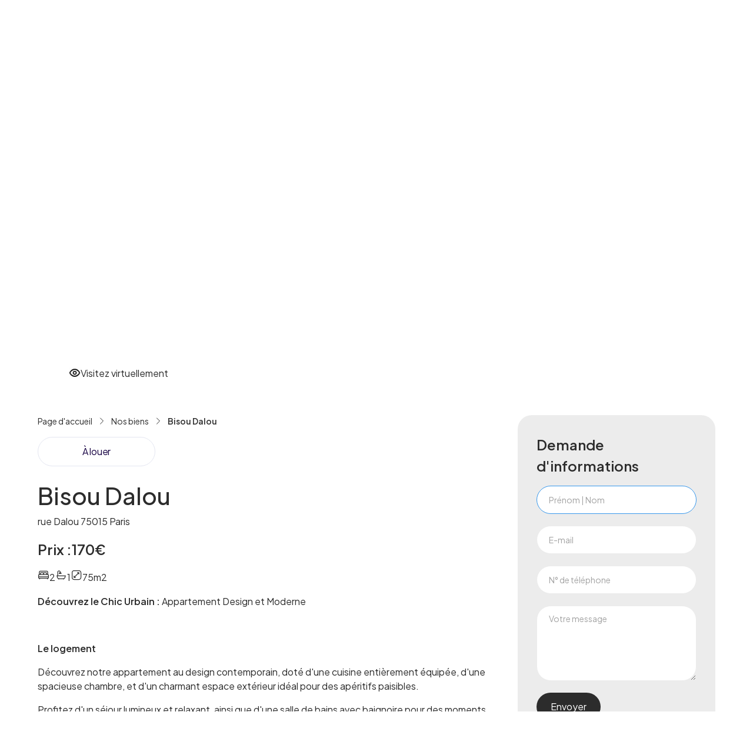

--- FILE ---
content_type: text/html; charset=utf-8
request_url: https://www.coprovisor.com/properties/bisou-dalou
body_size: 7671
content:
<!DOCTYPE html><!-- Last Published: Thu Jan 15 2026 09:30:19 GMT+0000 (Coordinated Universal Time) --><html data-wf-domain="www.coprovisor.com" data-wf-page="65f056ffafef9d6807559249" data-wf-site="651ef63003afa94d69ebce56" lang="fr-FR" data-wf-collection="65f056ffafef9d680755926f" data-wf-item-slug="bisou-dalou"><head><meta charset="utf-8"/><title>Bisou Dalou</title><meta content="rue Dalou 75015 Paris" name="description"/><meta content="Bisou Dalou" property="og:title"/><meta content="rue Dalou 75015 Paris" property="og:description"/><meta content="https://cdn.prod.website-files.com/651ef63103afa94d69ebceb8/66218276c24caf27d296b857_Living-Room%20(4).jpg" property="og:image"/><meta content="Bisou Dalou" property="twitter:title"/><meta content="rue Dalou 75015 Paris" property="twitter:description"/><meta content="https://cdn.prod.website-files.com/651ef63103afa94d69ebceb8/66218276c24caf27d296b857_Living-Room%20(4).jpg" property="twitter:image"/><meta property="og:type" content="website"/><meta content="summary_large_image" name="twitter:card"/><meta content="width=device-width, initial-scale=1" name="viewport"/><link href="https://cdn.prod.website-files.com/651ef63003afa94d69ebce56/css/coprovisor.webflow.shared.78c5e2569.css" rel="stylesheet" type="text/css" integrity="sha384-eMXiVpubZSdwpcRVS60jjTivY3Bp3WYRniZxY+uomMEy0aMwJQcs/C+uLQJ/ah+2" crossorigin="anonymous"/><link href="https://fonts.googleapis.com" rel="preconnect"/><link href="https://fonts.gstatic.com" rel="preconnect" crossorigin="anonymous"/><script src="https://ajax.googleapis.com/ajax/libs/webfont/1.6.26/webfont.js" type="text/javascript"></script><script type="text/javascript">WebFont.load({  google: {    families: ["Ubuntu:300,300italic,400,400italic,500,500italic,700,700italic","Plus Jakarta Sans:regular,500,600"]  }});</script><script type="text/javascript">!function(o,c){var n=c.documentElement,t=" w-mod-";n.className+=t+"js",("ontouchstart"in o||o.DocumentTouch&&c instanceof DocumentTouch)&&(n.className+=t+"touch")}(window,document);</script><link href="https://cdn.prod.website-files.com/651ef63003afa94d69ebce56/66379d8e8dc2824445bc1b31_Plan%20de%20travail%201.png" rel="shortcut icon" type="image/x-icon"/><link href="https://cdn.prod.website-files.com/651ef63003afa94d69ebce56/65b91930a670682f5cd83238_Des%20Maisons%20Webclip%202024%20256px.png" rel="apple-touch-icon"/><script async="" src="https://www.googletagmanager.com/gtag/js?id=G-RFHV5E55L7"></script><script type="text/javascript">window.dataLayer = window.dataLayer || [];function gtag(){dataLayer.push(arguments);}gtag('set', 'developer_id.dZGVlNj', true);gtag('js', new Date());gtag('config', 'G-RFHV5E55L7');</script><style>

* {
  -webkit-font-smoothing: antialiased;
  -moz-osx-font-smoothing: grayscale;
  }

</style></head><body><div data-w-id="3dabf170-70de-b4c3-3ac9-f41a8c175fd1" data-animation="default" data-collapse="medium" data-duration="200" data-easing="ease" data-easing2="ease" role="banner" class="nav-component w-nav"><div class="padding-global"><div class="nav-container"><a href="/" class="nav-logo-link w-inline-block"><img src="https://cdn.prod.website-files.com/651ef63003afa94d69ebce56/65fc926fb57473e36b9e768b_logo%20complet%20coprovisor.png" loading="lazy" width="240" sizes="240px" alt="" srcset="https://cdn.prod.website-files.com/651ef63003afa94d69ebce56/65fc926fb57473e36b9e768b_logo%20complet%20coprovisor-p-500.png 500w, https://cdn.prod.website-files.com/651ef63003afa94d69ebce56/65fc926fb57473e36b9e768b_logo%20complet%20coprovisor-p-800.png 800w, https://cdn.prod.website-files.com/651ef63003afa94d69ebce56/65fc926fb57473e36b9e768b_logo%20complet%20coprovisor-p-1080.png 1080w, https://cdn.prod.website-files.com/651ef63003afa94d69ebce56/65fc926fb57473e36b9e768b_logo%20complet%20coprovisor.png 1449w" class="nav-logo"/></a><nav role="navigation" class="nav-menu w-nav-menu"><div class="nav-link-wrapper"><a href="/agence" class="nav-link w-nav-link">L&#x27;Agence</a><a href="/services" class="nav-link w-nav-link">Services</a><a href="/nos-biens" class="nav-link w-nav-link">Louer | Acheter</a><a href="/dictionnaire-immobilier" class="nav-link w-nav-link">Dico de l&#x27;Immo</a><a href="/guide-immobilier" class="nav-link w-nav-link">Conseils &amp; Inspirations</a><a href="/estimation" class="nav-link w-nav-link">Estimation</a></div></nav><div class="nav-button-wrapper"><a href="/contact" class="button small w-button">Contact</a><div class="nav-menu-button w-nav-button"><div class="menu-icon"><div class="menu-icon-line-top"></div><div class="menu-icon-line-middle"></div><div class="menu-icon-line-bottom"></div></div></div></div></div></div></div><div class="page-wrapper"><main class="main-wrapper"><div class="section-property"><div class="padding-global"><div class="container-large"><div class="padding-section-small"><div class="property-main-image-wrapper"><a href="https://my.matterport.com/show/?m=8NrikRRuDnQ" target="_blank" class="property-more-images cta-visite-virtuelle w-inline-block"><img src="https://cdn.prod.website-files.com/651ef63003afa94d69ebce56/6605bb8a0268c2cf9d86bfc8_icons8-view.gif" loading="lazy" alt="" height="20"/><div class="text-size-small">Visitez virtuellement</div></a><img alt="" loading="lazy" data-w-id="5bb55069-a4e0-6dbb-e1ad-8c58685458ee" src="https://cdn.prod.website-files.com/651ef63103afa94d69ebceb8/66218276c24caf27d296b857_Living-Room%20(4).jpg" sizes="(max-width: 1439px) 90vw, (max-width: 1919px) 1280px, 1440px" srcset="https://cdn.prod.website-files.com/651ef63103afa94d69ebceb8/66218276c24caf27d296b857_Living-Room%20(4)-p-500.jpg 500w, https://cdn.prod.website-files.com/651ef63103afa94d69ebceb8/66218276c24caf27d296b857_Living-Room%20(4)-p-800.jpg 800w, https://cdn.prod.website-files.com/651ef63103afa94d69ebceb8/66218276c24caf27d296b857_Living-Room%20(4)-p-1080.jpg 1080w, https://cdn.prod.website-files.com/651ef63103afa94d69ebceb8/66218276c24caf27d296b857_Living-Room%20(4)-p-1600.jpg 1600w, https://cdn.prod.website-files.com/651ef63103afa94d69ebceb8/66218276c24caf27d296b857_Living-Room%20(4)-p-2000.jpg 2000w, https://cdn.prod.website-files.com/651ef63103afa94d69ebceb8/66218276c24caf27d296b857_Living-Room%20(4)-p-2600.jpg 2600w, https://cdn.prod.website-files.com/651ef63103afa94d69ebceb8/66218276c24caf27d296b857_Living-Room%20(4)-p-3200.jpg 3200w, https://cdn.prod.website-files.com/651ef63103afa94d69ebceb8/66218276c24caf27d296b857_Living-Room%20(4).jpg 7680w" class="property-main-image"/><a href="#" class="property-more-images w-inline-block w-lightbox"><img src="https://cdn.prod.website-files.com/651ef63003afa94d69ebce56/6605bb8c6a9aec9f596dd763_icons8-photo.gif" loading="lazy" alt="" height="25"/><div class="text-size-small">Voir toutes les photos</div><script type="application/json" class="w-json">{
  "items": [],
  "group": "Property Gallery"
}</script></a></div><div class="spacer-medium"></div><div class="property-component"><div class="property-content-left"><div class="breadcrumb-component"><a href="/" class="breadcrumb-link w-inline-block"><div>Page d&#x27;accueil</div></a><img src="https://cdn.prod.website-files.com/651ef63003afa94d69ebce56/651ef63103afa94d69ebcf07_chevron-right-dark.svg" loading="lazy" alt="" class="breadcrumb-divider"/><a href="/nos-biens" class="breadcrumb-link w-inline-block"><div>Nos biens</div></a><img src="https://cdn.prod.website-files.com/651ef63003afa94d69ebce56/651ef63103afa94d69ebcf07_chevron-right-dark.svg" loading="lazy" alt="" class="breadcrumb-divider"/><a href="/properties/bisou-dalou" aria-current="page" class="breadcrumb-link w-inline-block w--current"><div>Bisou Dalou</div></a></div><div class="spacer-small"></div><div class="property-title-wrapper"><div><a href="#" class="f-button-secondary tag-type-de-biens w-button">À louer</a></div><h1 class="heading-style-h3">Bisou Dalou</h1><div class="text-size-small text-color-grey">rue Dalou 75015 Paris</div><div class="spacer-small"></div><div class="property-price"><div class="heading-style-h5">Prix :</div><div class="heading-style-h5">170</div><div class="heading-style-h5">€</div></div><div class="spacer-small"></div><div class="property-metatag-list"><div class="property-metatag"><img src="https://cdn.prod.website-files.com/651ef63003afa94d69ebce56/651ef63103afa94d69ebcf11_bed.svg" loading="lazy" alt="" class="icon-small"/><div class="text-size-small">2</div></div><div class="property-metatag"><img src="https://cdn.prod.website-files.com/651ef63003afa94d69ebce56/651ef63103afa94d69ebcf14_shower.svg" loading="lazy" alt="" class="icon-small"/><div class="text-size-small">1</div></div><div class="property-metatag"><img src="https://cdn.prod.website-files.com/651ef63003afa94d69ebce56/651ef63103afa94d69ebcf12_size.svg" loading="lazy" alt="" class="icon-small"/><div class="property-metatag-size"><div class="text-size-small">75</div><div class="text-size-small">m2</div></div></div></div></div><div class="spacer-medium"></div><div class="rich-text w-richtext"><p><strong>Découvrez le Chic Urbain : </strong>Appartement Design et Moderne</p><p>‍</p><p><strong>Le logement</strong></p><p>Découvrez notre appartement au design contemporain, doté d&#x27;une cuisine entièrement équipée, d&#x27;une spacieuse chambre, et d&#x27;un charmant espace extérieur idéal pour des apéritifs paisibles.<br/></p><p>Profitez d&#x27;un séjour lumineux et relaxant, ainsi que d&#x27;une salle de bains avec baignoire pour des moments de détente ultime.<br/></p><p>Bienvenue dans votre oasis de tranquillité en ville !</p><p>‍</p><p><strong>Métros</strong></p><p>Montparnasse (M4, M6, M12, M13)| Pasteur (M6, M12) </p><p>‍</p><p>Numéro d&#x27;enregistrement</p><p>7511512188515</p></div><div class="spacer-medium"></div><div class="property-gallery-wrapper w-dyn-list"><script type="text/x-wf-template" id="wf-template-ed123ab5-df04-19aa-dfd8-109ea4b77b23">%3Cdiv%20role%3D%22listitem%22%20class%3D%22property-gallery-item%20w-dyn-item%20w-dyn-repeater-item%22%3E%3Ca%20href%3D%22%23%22%20class%3D%22property-lightbox%20w-inline-block%20w-lightbox%22%3E%3Cimg%20src%3D%22https%3A%2F%2Fcdn.prod.website-files.com%2F651ef63103afa94d69ebceb8%2F66218276c24caf27d296b857_Living-Room%2520(4).jpg%22%20loading%3D%22lazy%22%20alt%3D%22%22%20sizes%3D%22(max-width%3A%20479px)%20100vw%2C%20(max-width%3A%20767px)%2044vw%2C%20(max-width%3A%20991px)%2029vw%2C%20(max-width%3A%201439px)%2017vw%2C%20245.3359375px%22%20srcset%3D%22https%3A%2F%2Fcdn.prod.website-files.com%2F651ef63103afa94d69ebceb8%2F66218276c24caf27d296b857_Living-Room%2520(4)-p-500.jpg%20500w%2C%20https%3A%2F%2Fcdn.prod.website-files.com%2F651ef63103afa94d69ebceb8%2F66218276c24caf27d296b857_Living-Room%2520(4)-p-800.jpg%20800w%2C%20https%3A%2F%2Fcdn.prod.website-files.com%2F651ef63103afa94d69ebceb8%2F66218276c24caf27d296b857_Living-Room%2520(4)-p-1080.jpg%201080w%2C%20https%3A%2F%2Fcdn.prod.website-files.com%2F651ef63103afa94d69ebceb8%2F66218276c24caf27d296b857_Living-Room%2520(4)-p-1600.jpg%201600w%2C%20https%3A%2F%2Fcdn.prod.website-files.com%2F651ef63103afa94d69ebceb8%2F66218276c24caf27d296b857_Living-Room%2520(4)-p-2000.jpg%202000w%2C%20https%3A%2F%2Fcdn.prod.website-files.com%2F651ef63103afa94d69ebceb8%2F66218276c24caf27d296b857_Living-Room%2520(4)-p-2600.jpg%202600w%2C%20https%3A%2F%2Fcdn.prod.website-files.com%2F651ef63103afa94d69ebceb8%2F66218276c24caf27d296b857_Living-Room%2520(4)-p-3200.jpg%203200w%2C%20https%3A%2F%2Fcdn.prod.website-files.com%2F651ef63103afa94d69ebceb8%2F66218276c24caf27d296b857_Living-Room%2520(4).jpg%207680w%22%20class%3D%22property-lightbox-image%22%2F%3E%3Cscript%20type%3D%22application%2Fjson%22%20class%3D%22w-json%22%3E%7B%0A%20%20%22items%22%3A%20%5B%0A%20%20%20%20%7B%0A%20%20%20%20%20%20%22url%22%3A%20%22https%3A%2F%2Fcdn.prod.website-files.com%2F651ef63103afa94d69ebceb8%2F66218276c24caf27d296b857_Living-Room%2520(4).jpg%22%2C%0A%20%20%20%20%20%20%22type%22%3A%20%22image%22%0A%20%20%20%20%7D%0A%20%20%5D%2C%0A%20%20%22group%22%3A%20%22Property%20Gallery%22%0A%7D%3C%2Fscript%3E%3C%2Fa%3E%3C%2Fdiv%3E</script><div role="list" class="property-gallery-list w-dyn-items"><div role="listitem" class="property-gallery-item w-dyn-item w-dyn-repeater-item"><a href="#" class="property-lightbox w-inline-block w-lightbox"><img src="https://cdn.prod.website-files.com/651ef63103afa94d69ebceb8/66218276c24caf27d296b857_Living-Room%20(4).jpg" loading="lazy" alt="" sizes="(max-width: 479px) 100vw, (max-width: 767px) 44vw, (max-width: 991px) 29vw, (max-width: 1439px) 17vw, 245.3359375px" srcset="https://cdn.prod.website-files.com/651ef63103afa94d69ebceb8/66218276c24caf27d296b857_Living-Room%20(4)-p-500.jpg 500w, https://cdn.prod.website-files.com/651ef63103afa94d69ebceb8/66218276c24caf27d296b857_Living-Room%20(4)-p-800.jpg 800w, https://cdn.prod.website-files.com/651ef63103afa94d69ebceb8/66218276c24caf27d296b857_Living-Room%20(4)-p-1080.jpg 1080w, https://cdn.prod.website-files.com/651ef63103afa94d69ebceb8/66218276c24caf27d296b857_Living-Room%20(4)-p-1600.jpg 1600w, https://cdn.prod.website-files.com/651ef63103afa94d69ebceb8/66218276c24caf27d296b857_Living-Room%20(4)-p-2000.jpg 2000w, https://cdn.prod.website-files.com/651ef63103afa94d69ebceb8/66218276c24caf27d296b857_Living-Room%20(4)-p-2600.jpg 2600w, https://cdn.prod.website-files.com/651ef63103afa94d69ebceb8/66218276c24caf27d296b857_Living-Room%20(4)-p-3200.jpg 3200w, https://cdn.prod.website-files.com/651ef63103afa94d69ebceb8/66218276c24caf27d296b857_Living-Room%20(4).jpg 7680w" class="property-lightbox-image"/><script type="application/json" class="w-json">{
  "items": [
    {
      "url": "https://cdn.prod.website-files.com/651ef63103afa94d69ebceb8/66218276c24caf27d296b857_Living-Room%20(4).jpg",
      "type": "image"
    }
  ],
  "group": "Property Gallery"
}</script></a></div><div role="listitem" class="property-gallery-item w-dyn-item w-dyn-repeater-item"><a href="#" class="property-lightbox w-inline-block w-lightbox"><img src="https://cdn.prod.website-files.com/651ef63103afa94d69ebceb8/66218296b6cbfc0c5d9496f6_03062024_104044.jpg" loading="lazy" alt="" sizes="(max-width: 479px) 100vw, (max-width: 767px) 44vw, (max-width: 991px) 29vw, (max-width: 1439px) 17vw, 245.3359375px" srcset="https://cdn.prod.website-files.com/651ef63103afa94d69ebceb8/66218296b6cbfc0c5d9496f6_03062024_104044-p-500.jpg 500w, https://cdn.prod.website-files.com/651ef63103afa94d69ebceb8/66218296b6cbfc0c5d9496f6_03062024_104044-p-800.jpg 800w, https://cdn.prod.website-files.com/651ef63103afa94d69ebceb8/66218296b6cbfc0c5d9496f6_03062024_104044-p-1080.jpg 1080w, https://cdn.prod.website-files.com/651ef63103afa94d69ebceb8/66218296b6cbfc0c5d9496f6_03062024_104044-p-1600.jpg 1600w, https://cdn.prod.website-files.com/651ef63103afa94d69ebceb8/66218296b6cbfc0c5d9496f6_03062024_104044-p-2000.jpg 2000w, https://cdn.prod.website-files.com/651ef63103afa94d69ebceb8/66218296b6cbfc0c5d9496f6_03062024_104044-p-2600.jpg 2600w, https://cdn.prod.website-files.com/651ef63103afa94d69ebceb8/66218296b6cbfc0c5d9496f6_03062024_104044-p-3200.jpg 3200w, https://cdn.prod.website-files.com/651ef63103afa94d69ebceb8/66218296b6cbfc0c5d9496f6_03062024_104044.jpg 5938w" class="property-lightbox-image"/><script type="application/json" class="w-json">{
  "items": [
    {
      "url": "https://cdn.prod.website-files.com/651ef63103afa94d69ebceb8/66218296b6cbfc0c5d9496f6_03062024_104044.jpg",
      "type": "image"
    }
  ],
  "group": "Property Gallery"
}</script></a></div><div role="listitem" class="property-gallery-item w-dyn-item w-dyn-repeater-item"><a href="#" class="property-lightbox w-inline-block w-lightbox"><img src="https://cdn.prod.website-files.com/651ef63103afa94d69ebceb8/66218296cbddf8f62ada8307_03062024_104249.jpg" loading="lazy" alt="" sizes="(max-width: 479px) 100vw, (max-width: 767px) 44vw, (max-width: 991px) 29vw, (max-width: 1439px) 17vw, 245.3359375px" srcset="https://cdn.prod.website-files.com/651ef63103afa94d69ebceb8/66218296cbddf8f62ada8307_03062024_104249-p-500.jpg 500w, https://cdn.prod.website-files.com/651ef63103afa94d69ebceb8/66218296cbddf8f62ada8307_03062024_104249-p-800.jpg 800w, https://cdn.prod.website-files.com/651ef63103afa94d69ebceb8/66218296cbddf8f62ada8307_03062024_104249-p-1080.jpg 1080w, https://cdn.prod.website-files.com/651ef63103afa94d69ebceb8/66218296cbddf8f62ada8307_03062024_104249-p-1600.jpg 1600w, https://cdn.prod.website-files.com/651ef63103afa94d69ebceb8/66218296cbddf8f62ada8307_03062024_104249-p-2000.jpg 2000w, https://cdn.prod.website-files.com/651ef63103afa94d69ebceb8/66218296cbddf8f62ada8307_03062024_104249-p-2600.jpg 2600w, https://cdn.prod.website-files.com/651ef63103afa94d69ebceb8/66218296cbddf8f62ada8307_03062024_104249-p-3200.jpg 3200w, https://cdn.prod.website-files.com/651ef63103afa94d69ebceb8/66218296cbddf8f62ada8307_03062024_104249.jpg 8669w" class="property-lightbox-image"/><script type="application/json" class="w-json">{
  "items": [
    {
      "url": "https://cdn.prod.website-files.com/651ef63103afa94d69ebceb8/66218296cbddf8f62ada8307_03062024_104249.jpg",
      "type": "image"
    }
  ],
  "group": "Property Gallery"
}</script></a></div><div role="listitem" class="property-gallery-item w-dyn-item w-dyn-repeater-item"><a href="#" class="property-lightbox w-inline-block w-lightbox"><img src="https://cdn.prod.website-files.com/651ef63103afa94d69ebceb8/662182955f7facd2849333f3_03062024_104009.jpg" loading="lazy" alt="" sizes="(max-width: 479px) 100vw, (max-width: 767px) 44vw, (max-width: 991px) 29vw, (max-width: 1439px) 17vw, 245.3359375px" srcset="https://cdn.prod.website-files.com/651ef63103afa94d69ebceb8/662182955f7facd2849333f3_03062024_104009-p-500.jpg 500w, https://cdn.prod.website-files.com/651ef63103afa94d69ebceb8/662182955f7facd2849333f3_03062024_104009-p-800.jpg 800w, https://cdn.prod.website-files.com/651ef63103afa94d69ebceb8/662182955f7facd2849333f3_03062024_104009-p-1080.jpg 1080w, https://cdn.prod.website-files.com/651ef63103afa94d69ebceb8/662182955f7facd2849333f3_03062024_104009-p-1600.jpg 1600w, https://cdn.prod.website-files.com/651ef63103afa94d69ebceb8/662182955f7facd2849333f3_03062024_104009-p-2000.jpg 2000w, https://cdn.prod.website-files.com/651ef63103afa94d69ebceb8/662182955f7facd2849333f3_03062024_104009-p-2600.jpg 2600w, https://cdn.prod.website-files.com/651ef63103afa94d69ebceb8/662182955f7facd2849333f3_03062024_104009-p-3200.jpg 3200w, https://cdn.prod.website-files.com/651ef63103afa94d69ebceb8/662182955f7facd2849333f3_03062024_104009.jpg 8669w" class="property-lightbox-image"/><script type="application/json" class="w-json">{
  "items": [
    {
      "url": "https://cdn.prod.website-files.com/651ef63103afa94d69ebceb8/662182955f7facd2849333f3_03062024_104009.jpg",
      "type": "image"
    }
  ],
  "group": "Property Gallery"
}</script></a></div><div role="listitem" class="property-gallery-item w-dyn-item w-dyn-repeater-item"><a href="#" class="property-lightbox w-inline-block w-lightbox"><img src="https://cdn.prod.website-files.com/651ef63103afa94d69ebceb8/6621825a43789fc407558652_03062024_104122.jpg" loading="lazy" alt="" sizes="(max-width: 479px) 100vw, (max-width: 767px) 44vw, (max-width: 991px) 29vw, (max-width: 1439px) 17vw, 245.3359375px" srcset="https://cdn.prod.website-files.com/651ef63103afa94d69ebceb8/6621825a43789fc407558652_03062024_104122-p-500.jpg 500w, https://cdn.prod.website-files.com/651ef63103afa94d69ebceb8/6621825a43789fc407558652_03062024_104122-p-800.jpg 800w, https://cdn.prod.website-files.com/651ef63103afa94d69ebceb8/6621825a43789fc407558652_03062024_104122-p-1080.jpg 1080w, https://cdn.prod.website-files.com/651ef63103afa94d69ebceb8/6621825a43789fc407558652_03062024_104122-p-1600.jpg 1600w, https://cdn.prod.website-files.com/651ef63103afa94d69ebceb8/6621825a43789fc407558652_03062024_104122-p-2000.jpg 2000w, https://cdn.prod.website-files.com/651ef63103afa94d69ebceb8/6621825a43789fc407558652_03062024_104122-p-2600.jpg 2600w, https://cdn.prod.website-files.com/651ef63103afa94d69ebceb8/6621825a43789fc407558652_03062024_104122-p-3200.jpg 3200w, https://cdn.prod.website-files.com/651ef63103afa94d69ebceb8/6621825a43789fc407558652_03062024_104122.jpg 5938w" class="property-lightbox-image"/><script type="application/json" class="w-json">{
  "items": [
    {
      "url": "https://cdn.prod.website-files.com/651ef63103afa94d69ebceb8/6621825a43789fc407558652_03062024_104122.jpg",
      "type": "image"
    }
  ],
  "group": "Property Gallery"
}</script></a></div><div role="listitem" class="property-gallery-item w-dyn-item w-dyn-repeater-item"><a href="#" class="property-lightbox w-inline-block w-lightbox"><img src="https://cdn.prod.website-files.com/651ef63103afa94d69ebceb8/66218295c831f84610cc9e4b_03062024_104140.jpg" loading="lazy" alt="" sizes="(max-width: 479px) 100vw, (max-width: 767px) 44vw, (max-width: 991px) 29vw, (max-width: 1439px) 17vw, 245.3359375px" srcset="https://cdn.prod.website-files.com/651ef63103afa94d69ebceb8/66218295c831f84610cc9e4b_03062024_104140-p-500.jpg 500w, https://cdn.prod.website-files.com/651ef63103afa94d69ebceb8/66218295c831f84610cc9e4b_03062024_104140-p-800.jpg 800w, https://cdn.prod.website-files.com/651ef63103afa94d69ebceb8/66218295c831f84610cc9e4b_03062024_104140-p-1080.jpg 1080w, https://cdn.prod.website-files.com/651ef63103afa94d69ebceb8/66218295c831f84610cc9e4b_03062024_104140-p-1600.jpg 1600w, https://cdn.prod.website-files.com/651ef63103afa94d69ebceb8/66218295c831f84610cc9e4b_03062024_104140-p-2000.jpg 2000w, https://cdn.prod.website-files.com/651ef63103afa94d69ebceb8/66218295c831f84610cc9e4b_03062024_104140-p-2600.jpg 2600w, https://cdn.prod.website-files.com/651ef63103afa94d69ebceb8/66218295c831f84610cc9e4b_03062024_104140-p-3200.jpg 3200w, https://cdn.prod.website-files.com/651ef63103afa94d69ebceb8/66218295c831f84610cc9e4b_03062024_104140.jpg 5938w" class="property-lightbox-image"/><script type="application/json" class="w-json">{
  "items": [
    {
      "url": "https://cdn.prod.website-files.com/651ef63103afa94d69ebceb8/66218295c831f84610cc9e4b_03062024_104140.jpg",
      "type": "image"
    }
  ],
  "group": "Property Gallery"
}</script></a></div></div><div class="w-dyn-hide w-dyn-empty"><div>No items found.</div></div></div></div><div id="w-node-fcce061e-be1b-1ed3-990c-fe428120fb4d-07559249" class="property-content-right"><div class="heading-style-h5">Demande d&#x27;informations</div><div class="spacer-medium"></div><div class="form-component w-form"><form id="wf-form-Request-Form" name="wf-form-Request-Form" data-name="Request Form" method="get" class="form" data-wf-page-id="65f056ffafef9d6807559249" data-wf-element-id="b6fbbb62-b25a-992c-289c-0584722ec12f" data-turnstile-sitekey="0x4AAAAAAAQTptj2So4dx43e"><div class="form-field-wrapper"><input class="form-input w-input" autofocus="true" maxlength="256" name="name" data-name="Name" placeholder="Prénom | Nom" type="text" id="name" required=""/></div><div class="form-field-wrapper"><input class="form-input w-input" maxlength="256" name="Email" data-name="Email" placeholder="E-mail" type="email" id="Email-3" required=""/></div><div class="form-field-wrapper"><input class="form-input w-input" maxlength="256" name="Phone" data-name="Phone" placeholder="N° de téléphone" type="tel" id="Phone-2" required=""/></div><div class="form-field-wrapper"><textarea id="Message" name="Message" maxlength="5000" data-name="field" placeholder="Votre message" class="form-input text-area w-input"></textarea></div><input type="submit" data-wait="Please wait..." class="button w-button" value="Envoyer"/></form><div class="success-message w-form-done"><div class="text-size-small">Merci ! Votre demande a bien été reçue !</div></div><div class="error-message w-form-fail"><div class="text-size-small"><strong>Oups!</strong> Une erreure s&#x27;est produite lors de l&#x27;envoi du formulaire.</div></div></div></div></div></div></div></div></div><section class="section-latest-properties"><div class="padding-global"><div class="container-large"><div class="padding-section-large"><div class="latest-properties-component"><div class="w-layout-grid latest-properties-title-wrapper"><h2 class="heading-style-h4">Nos biens</h2><a id="w-node-_6d9ab3ff-1bee-ef1f-fc38-dbcfb846656a-b8466563" href="/nos-biens" class="button secondary w-button">Tout voir</a></div><div class="spacer-medium"></div><div class="latest-properties-list-wrapper w-dyn-list"><div role="list" class="latest-properties-list w-dyn-items"><div role="listitem" class="properties-item w-dyn-item"><a href="/properties/loft-familial-haut-marais" class="property-link w-inline-block"><div class="property-front-wrapper"><div class="property-plus"><img src="https://cdn.prod.website-files.com/651ef63003afa94d69ebce56/651ef63103afa94d69ebceef_plus.svg" loading="lazy" alt=""/></div><div class="property-image-wrapper"><img loading="lazy" alt="Loft Familial Haut Marais" src="https://cdn.prod.website-files.com/651ef63103afa94d69ebceb8/662186f3d09d7ca8aa9f2c6e_03112024_092831.jpg" sizes="(max-width: 767px) 90vw, (max-width: 991px) 44vw, (max-width: 1439px) 21vw, (max-width: 1919px) 308px, 348px" srcset="https://cdn.prod.website-files.com/651ef63103afa94d69ebceb8/662186f3d09d7ca8aa9f2c6e_03112024_092831-p-500.jpg 500w, https://cdn.prod.website-files.com/651ef63103afa94d69ebceb8/662186f3d09d7ca8aa9f2c6e_03112024_092831-p-800.jpg 800w, https://cdn.prod.website-files.com/651ef63103afa94d69ebceb8/662186f3d09d7ca8aa9f2c6e_03112024_092831-p-1080.jpg 1080w, https://cdn.prod.website-files.com/651ef63103afa94d69ebceb8/662186f3d09d7ca8aa9f2c6e_03112024_092831-p-1600.jpg 1600w, https://cdn.prod.website-files.com/651ef63103afa94d69ebceb8/662186f3d09d7ca8aa9f2c6e_03112024_092831-p-2000.jpg 2000w, https://cdn.prod.website-files.com/651ef63103afa94d69ebceb8/662186f3d09d7ca8aa9f2c6e_03112024_092831-p-2600.jpg 2600w, https://cdn.prod.website-files.com/651ef63103afa94d69ebceb8/662186f3d09d7ca8aa9f2c6e_03112024_092831-p-3200.jpg 3200w, https://cdn.prod.website-files.com/651ef63103afa94d69ebceb8/662186f3d09d7ca8aa9f2c6e_03112024_092831.jpg 5516w" class="property-image"/><div class="property-overlay"></div></div></div><div class="property-back-wrapper"><div class="property-details"><div class="property-price-wrapper"><div class="heading-style-h6">à partir de :</div><div class="heading-style-h6">557</div><div class="heading-style-h6">€ / nuit</div></div><div class="spacer-xsmall"></div><div class="text-size-small text-color-grey">rue Volta 75003 Paris</div></div><div class="property-metatag-list"><div class="property-metatag"><img src="https://cdn.prod.website-files.com/644bd4412d68a90f78fd3896/645900c47064075f330daf09_bed.svg" loading="lazy" alt="" class="icon-small"/><div class="text-size-small text-color-grey">2</div></div><div class="property-metatag"><img src="https://cdn.prod.website-files.com/644bd4412d68a90f78fd3896/645900c4c19e76cf54cd7a46_shower.svg" loading="lazy" alt="" class="icon-small"/><div class="text-size-small text-color-grey">1</div></div><div class="property-metatag"><img src="https://cdn.prod.website-files.com/644bd4412d68a90f78fd3896/645900c400413f45b43620cb_size.svg" loading="lazy" alt="" class="icon-small"/><div class="text-size-small text-color-grey">62</div></div></div></div></a><div class="property-content-wrapper"><div id="w-node-_6d9ab3ff-1bee-ef1f-fc38-dbcfb846658a-b8466563" class="property-name-wrapper"><div>Loft Familial Haut Marais</div><div class="property-price-wrapper tablet"><div class="heading-style-h6">$</div><div class="heading-style-h6">557</div></div></div><div class="property-metatag-list tablet"><div class="property-metatag"><img src="https://cdn.prod.website-files.com/644bd4412d68a90f78fd3896/645900c47064075f330daf09_bed.svg" loading="lazy" alt="" class="icon-small"/><div class="text-size-small text-color-grey">2</div></div><div class="property-metatag"><img src="https://cdn.prod.website-files.com/644bd4412d68a90f78fd3896/645900c4c19e76cf54cd7a46_shower.svg" loading="lazy" alt="" class="icon-small"/><div class="text-size-small text-color-grey">1</div></div><div class="property-metatag"><img src="https://cdn.prod.website-files.com/644bd4412d68a90f78fd3896/645900c400413f45b43620cb_size.svg" loading="lazy" alt="" class="icon-small"/><div class="text-size-small text-color-grey">62</div></div></div></div></div><div role="listitem" class="properties-item w-dyn-item"><a href="/properties/galeries-lafayette-appart-hotel" class="property-link w-inline-block"><div class="property-front-wrapper"><div class="property-plus"><img src="https://cdn.prod.website-files.com/651ef63003afa94d69ebce56/651ef63103afa94d69ebceef_plus.svg" loading="lazy" alt=""/></div><div class="property-image-wrapper"><img loading="lazy" alt="Galeries Lafayette Appart&#x27; Hôtel" src="https://cdn.prod.website-files.com/651ef63103afa94d69ebceb8/6633fe720b13aeb91824ba4c_Capture%20d%E2%80%99e%CC%81cran%202024-05-02%20a%CC%80%2016.54.46.png" sizes="(max-width: 767px) 90vw, (max-width: 991px) 44vw, (max-width: 1439px) 21vw, (max-width: 1919px) 308px, 348px" srcset="https://cdn.prod.website-files.com/651ef63103afa94d69ebceb8/6633fe720b13aeb91824ba4c_Capture%20d%E2%80%99e%CC%81cran%202024-05-02%20a%CC%80%2016.54.46-p-500.png 500w, https://cdn.prod.website-files.com/651ef63103afa94d69ebceb8/6633fe720b13aeb91824ba4c_Capture%20d%E2%80%99e%CC%81cran%202024-05-02%20a%CC%80%2016.54.46-p-800.png 800w, https://cdn.prod.website-files.com/651ef63103afa94d69ebceb8/6633fe720b13aeb91824ba4c_Capture%20d%E2%80%99e%CC%81cran%202024-05-02%20a%CC%80%2016.54.46.png 1012w" class="property-image"/><div class="property-overlay"></div></div></div><div class="property-back-wrapper"><div class="property-details"><div class="property-price-wrapper"><div class="heading-style-h6">à partir de :</div><div class="heading-style-h6">380</div><div class="heading-style-h6">€ / nuit</div></div><div class="spacer-xsmall"></div><div class="text-size-small text-color-grey">rue de Provence 75008 Paris</div></div><div class="property-metatag-list"><div class="property-metatag"><img src="https://cdn.prod.website-files.com/644bd4412d68a90f78fd3896/645900c47064075f330daf09_bed.svg" loading="lazy" alt="" class="icon-small"/><div class="text-size-small text-color-grey">3</div></div><div class="property-metatag"><img src="https://cdn.prod.website-files.com/644bd4412d68a90f78fd3896/645900c4c19e76cf54cd7a46_shower.svg" loading="lazy" alt="" class="icon-small"/><div class="text-size-small text-color-grey">1</div></div><div class="property-metatag"><img src="https://cdn.prod.website-files.com/644bd4412d68a90f78fd3896/645900c400413f45b43620cb_size.svg" loading="lazy" alt="" class="icon-small"/><div class="text-size-small text-color-grey">62</div></div></div></div></a><div class="property-content-wrapper"><div id="w-node-_6d9ab3ff-1bee-ef1f-fc38-dbcfb846658a-b8466563" class="property-name-wrapper"><div>Galeries Lafayette Appart&#x27; Hôtel</div><div class="property-price-wrapper tablet"><div class="heading-style-h6">$</div><div class="heading-style-h6">380</div></div></div><div class="property-metatag-list tablet"><div class="property-metatag"><img src="https://cdn.prod.website-files.com/644bd4412d68a90f78fd3896/645900c47064075f330daf09_bed.svg" loading="lazy" alt="" class="icon-small"/><div class="text-size-small text-color-grey">3</div></div><div class="property-metatag"><img src="https://cdn.prod.website-files.com/644bd4412d68a90f78fd3896/645900c4c19e76cf54cd7a46_shower.svg" loading="lazy" alt="" class="icon-small"/><div class="text-size-small text-color-grey">1</div></div><div class="property-metatag"><img src="https://cdn.prod.website-files.com/644bd4412d68a90f78fd3896/645900c400413f45b43620cb_size.svg" loading="lazy" alt="" class="icon-small"/><div class="text-size-small text-color-grey">62</div></div></div></div></div><div role="listitem" class="properties-item w-dyn-item"><a href="/properties/reve-bleu" class="property-link w-inline-block"><div class="property-front-wrapper"><div class="property-plus"><img src="https://cdn.prod.website-files.com/651ef63003afa94d69ebce56/651ef63103afa94d69ebceef_plus.svg" loading="lazy" alt=""/></div><div class="property-image-wrapper"><img loading="lazy" alt="Le Rêve Bleu" src="https://cdn.prod.website-files.com/651ef63103afa94d69ebceb8/662152104c049b1832a7a28e_Capture%20d%E2%80%99e%CC%81cran%202024-01-12%20a%CC%80%2015.09.48.png" sizes="(max-width: 767px) 90vw, (max-width: 991px) 44vw, (max-width: 1439px) 21vw, (max-width: 1919px) 308px, 348px" srcset="https://cdn.prod.website-files.com/651ef63103afa94d69ebceb8/662152104c049b1832a7a28e_Capture%20d%E2%80%99e%CC%81cran%202024-01-12%20a%CC%80%2015.09.48-p-500.png 500w, https://cdn.prod.website-files.com/651ef63103afa94d69ebceb8/662152104c049b1832a7a28e_Capture%20d%E2%80%99e%CC%81cran%202024-01-12%20a%CC%80%2015.09.48-p-800.png 800w, https://cdn.prod.website-files.com/651ef63103afa94d69ebceb8/662152104c049b1832a7a28e_Capture%20d%E2%80%99e%CC%81cran%202024-01-12%20a%CC%80%2015.09.48-p-1080.png 1080w, https://cdn.prod.website-files.com/651ef63103afa94d69ebceb8/662152104c049b1832a7a28e_Capture%20d%E2%80%99e%CC%81cran%202024-01-12%20a%CC%80%2015.09.48-p-1600.png 1600w, https://cdn.prod.website-files.com/651ef63103afa94d69ebceb8/662152104c049b1832a7a28e_Capture%20d%E2%80%99e%CC%81cran%202024-01-12%20a%CC%80%2015.09.48-p-2000.png 2000w, https://cdn.prod.website-files.com/651ef63103afa94d69ebceb8/662152104c049b1832a7a28e_Capture%20d%E2%80%99e%CC%81cran%202024-01-12%20a%CC%80%2015.09.48.png 2536w" class="property-image"/><div class="property-overlay"></div></div></div><div class="property-back-wrapper"><div class="property-details"><div class="property-price-wrapper"><div class="heading-style-h6">à partir de :</div><div class="heading-style-h6">149</div><div class="heading-style-h6">€ / nuit</div></div><div class="spacer-xsmall"></div><div class="text-size-small text-color-grey">rue Pétrelle 75009 Paris</div></div><div class="property-metatag-list"><div class="property-metatag"><img src="https://cdn.prod.website-files.com/644bd4412d68a90f78fd3896/645900c47064075f330daf09_bed.svg" loading="lazy" alt="" class="icon-small"/><div class="text-size-small text-color-grey">1</div></div><div class="property-metatag"><img src="https://cdn.prod.website-files.com/644bd4412d68a90f78fd3896/645900c4c19e76cf54cd7a46_shower.svg" loading="lazy" alt="" class="icon-small"/><div class="text-size-small text-color-grey">1</div></div><div class="property-metatag"><img src="https://cdn.prod.website-files.com/644bd4412d68a90f78fd3896/645900c400413f45b43620cb_size.svg" loading="lazy" alt="" class="icon-small"/><div class="text-size-small text-color-grey">25</div></div></div></div></a><div class="property-content-wrapper"><div id="w-node-_6d9ab3ff-1bee-ef1f-fc38-dbcfb846658a-b8466563" class="property-name-wrapper"><div>Le Rêve Bleu</div><div class="property-price-wrapper tablet"><div class="heading-style-h6">$</div><div class="heading-style-h6">149</div></div></div><div class="property-metatag-list tablet"><div class="property-metatag"><img src="https://cdn.prod.website-files.com/644bd4412d68a90f78fd3896/645900c47064075f330daf09_bed.svg" loading="lazy" alt="" class="icon-small"/><div class="text-size-small text-color-grey">1</div></div><div class="property-metatag"><img src="https://cdn.prod.website-files.com/644bd4412d68a90f78fd3896/645900c4c19e76cf54cd7a46_shower.svg" loading="lazy" alt="" class="icon-small"/><div class="text-size-small text-color-grey">1</div></div><div class="property-metatag"><img src="https://cdn.prod.website-files.com/644bd4412d68a90f78fd3896/645900c400413f45b43620cb_size.svg" loading="lazy" alt="" class="icon-small"/><div class="text-size-small text-color-grey">25</div></div></div></div></div><div role="listitem" class="properties-item w-dyn-item"><a href="/properties/bisou-dalou" aria-current="page" class="property-link w-inline-block w--current"><div class="property-front-wrapper"><div class="property-plus"><img src="https://cdn.prod.website-files.com/651ef63003afa94d69ebce56/651ef63103afa94d69ebceef_plus.svg" loading="lazy" alt=""/></div><div class="property-image-wrapper"><img loading="lazy" alt="Bisou Dalou" src="https://cdn.prod.website-files.com/651ef63103afa94d69ebceb8/66218276c24caf27d296b857_Living-Room%20(4).jpg" sizes="(max-width: 767px) 90vw, (max-width: 991px) 44vw, (max-width: 1439px) 21vw, (max-width: 1919px) 308px, 348px" srcset="https://cdn.prod.website-files.com/651ef63103afa94d69ebceb8/66218276c24caf27d296b857_Living-Room%20(4)-p-500.jpg 500w, https://cdn.prod.website-files.com/651ef63103afa94d69ebceb8/66218276c24caf27d296b857_Living-Room%20(4)-p-800.jpg 800w, https://cdn.prod.website-files.com/651ef63103afa94d69ebceb8/66218276c24caf27d296b857_Living-Room%20(4)-p-1080.jpg 1080w, https://cdn.prod.website-files.com/651ef63103afa94d69ebceb8/66218276c24caf27d296b857_Living-Room%20(4)-p-1600.jpg 1600w, https://cdn.prod.website-files.com/651ef63103afa94d69ebceb8/66218276c24caf27d296b857_Living-Room%20(4)-p-2000.jpg 2000w, https://cdn.prod.website-files.com/651ef63103afa94d69ebceb8/66218276c24caf27d296b857_Living-Room%20(4)-p-2600.jpg 2600w, https://cdn.prod.website-files.com/651ef63103afa94d69ebceb8/66218276c24caf27d296b857_Living-Room%20(4)-p-3200.jpg 3200w, https://cdn.prod.website-files.com/651ef63103afa94d69ebceb8/66218276c24caf27d296b857_Living-Room%20(4).jpg 7680w" class="property-image"/><div class="property-overlay"></div></div></div><div class="property-back-wrapper"><div class="property-details"><div class="property-price-wrapper"><div class="heading-style-h6">à partir de :</div><div class="heading-style-h6">170</div><div class="heading-style-h6">€ / nuit</div></div><div class="spacer-xsmall"></div><div class="text-size-small text-color-grey">rue Dalou 75015 Paris</div></div><div class="property-metatag-list"><div class="property-metatag"><img src="https://cdn.prod.website-files.com/644bd4412d68a90f78fd3896/645900c47064075f330daf09_bed.svg" loading="lazy" alt="" class="icon-small"/><div class="text-size-small text-color-grey">2</div></div><div class="property-metatag"><img src="https://cdn.prod.website-files.com/644bd4412d68a90f78fd3896/645900c4c19e76cf54cd7a46_shower.svg" loading="lazy" alt="" class="icon-small"/><div class="text-size-small text-color-grey">1</div></div><div class="property-metatag"><img src="https://cdn.prod.website-files.com/644bd4412d68a90f78fd3896/645900c400413f45b43620cb_size.svg" loading="lazy" alt="" class="icon-small"/><div class="text-size-small text-color-grey">75</div></div></div></div></a><div class="property-content-wrapper"><div id="w-node-_6d9ab3ff-1bee-ef1f-fc38-dbcfb846658a-b8466563" class="property-name-wrapper"><div>Bisou Dalou</div><div class="property-price-wrapper tablet"><div class="heading-style-h6">$</div><div class="heading-style-h6">170</div></div></div><div class="property-metatag-list tablet"><div class="property-metatag"><img src="https://cdn.prod.website-files.com/644bd4412d68a90f78fd3896/645900c47064075f330daf09_bed.svg" loading="lazy" alt="" class="icon-small"/><div class="text-size-small text-color-grey">2</div></div><div class="property-metatag"><img src="https://cdn.prod.website-files.com/644bd4412d68a90f78fd3896/645900c4c19e76cf54cd7a46_shower.svg" loading="lazy" alt="" class="icon-small"/><div class="text-size-small text-color-grey">1</div></div><div class="property-metatag"><img src="https://cdn.prod.website-files.com/644bd4412d68a90f78fd3896/645900c400413f45b43620cb_size.svg" loading="lazy" alt="" class="icon-small"/><div class="text-size-small text-color-grey">75</div></div></div></div></div></div></div></div></div></div></div></section></main></div><footer data-w-id="7e43cb4f-091a-0d19-3c39-ec8332fe7070" class="footer-component"><div class="padding-global"><div class="padding-section-small"><div class="footer-wrapper"><div class="footer-content"><div id="w-node-_7e43cb4f-091a-0d19-3c39-ec8332fe7075-32fe7070" class="footer-logo-wrapper"><a href="/" class="footer-logo-link w-inline-block"><img src="https://cdn.prod.website-files.com/651ef63003afa94d69ebce56/651efafad3f5546437a12dbf_favicon%20fond%20blanc%20sur%20blanc.png" loading="lazy" alt="" class="footer-logo"/></a><div class="spacer-small"></div><div class="text-size-small text-color-white text-footer"><span class="text-span"><strong class="bold-text-3">Coprovisor<br/>‍</strong></span><span class="text-span-4">Plus qu&#x27;une agence, une famille !</span><span class="text-span"></span></div></div><div id="w-node-_87699a38-087c-9e27-8ac4-3676b47e5501-32fe7070" class="footer-menu"><div class="footer-column"><div class="text-color-white">Coprovisor</div><div class="spacer-small"></div><a href="/agence" class="footer-link">Agence</a><a href="/services" class="footer-link">Services</a><a href="/services" class="footer-link">Vendre</a><a href="/nos-biens" class="footer-link">Louer</a><a href="/nos-biens" class="footer-link">Acheter</a></div><div class="footer-column"><div class="text-color-white">Infos</div><div class="spacer-small"></div><a href="/services" class="footer-link">Gestion locative</a><a href="/services" class="footer-link">Transaction</a><a href="/services" class="footer-link">Chasse &amp; Investissement</a><a href="/dictionnaire-immobilier" class="footer-link">Le Dico de l&#x27;Immo</a><a href="/nos-biens" class="footer-link">Propriétés</a></div><div class="footer-column"><div class="text-color-white">Social</div><div class="spacer-small"></div><a href="https://www.instagram.com/coprovisor" target="_blank" class="footer-link">Instagram</a><a href="https://web.facebook.com/people/Coprovisor/100064145912735/?_rdc=1&amp;_rdr" target="_blank" class="footer-link">Facebook</a><a href="https://cl.linkedin.com/company/coprovisor" target="_blank" class="footer-link">LinkedIn</a><a href="https://www.google.com/maps/place/Coprovisor/@48.8671285,2.3565606,17z/data=!4m8!3m7!1s0x47e66e0f9f239103:0xf52120972f04a571!8m2!3d48.867125!4d2.3591355!9m1!1b1!16s%2Fg%2F11fsmvm3df?entry=ttu" target="_blank" class="footer-link">Avis Clients</a></div></div><div id="w-node-b635ba86-a63b-342d-26c8-9163dc53656a-32fe7070" class="footer-column"><div class="text-color-white">Alerte biens off-market !</div><div class="spacer-small"></div><div class="newsletter-component w-form"><form id="wf-form-Form" name="wf-form-Form" data-name="Form" method="get" class="newsletter-form" data-wf-page-id="65f056ffafef9d6807559249" data-wf-element-id="386a77e8-7c02-b627-454f-e1d6ec2e8fbb" data-turnstile-sitekey="0x4AAAAAAAQTptj2So4dx43e"><div class="newsletter-field-wrapper"><input class="form-input w-input" maxlength="256" name="Email" data-name="Email" placeholder="E-mail" type="email" id="Email" required=""/><input type="submit" data-wait="Please wait..." class="newsletter-button w-button" value="Créer une alerte"/></div></form><div class="success-message-2 w-form-done"><div>Alerte activée !</div></div><div class="error-message-2 w-form-fail"><div>Oups! Un problème est survenu, veuillez recommencer l&#x27;inscription.</div></div></div></div><div id="w-node-_7e43cb4f-091a-0d19-3c39-ec8332fe709e-32fe7070" class="footer-bottom"><div class="footer-bottom-text">© 2025 copyright <strong class="bold-text-8">Coprovisor </strong>| Made with love by <a href="https://www.pasdestudio.com" target="_blank"><strong class="bold-text-9">pasdestudio</strong></a><strong class="bold-text-9">.</strong> </div></div></div><div class="footer-background"></div></div></div></div></footer><script src="https://d3e54v103j8qbb.cloudfront.net/js/jquery-3.5.1.min.dc5e7f18c8.js?site=651ef63003afa94d69ebce56" type="text/javascript" integrity="sha256-9/aliU8dGd2tb6OSsuzixeV4y/faTqgFtohetphbbj0=" crossorigin="anonymous"></script><script src="https://cdn.prod.website-files.com/651ef63003afa94d69ebce56/js/webflow.schunk.59c6248219f37ae8.js" type="text/javascript" integrity="sha384-SiwpjJNf9ZitucDlWa0ARYbaOcz0PUxo+U1JokcCeias7QOSgb93xI+PogbjFilN" crossorigin="anonymous"></script><script src="https://cdn.prod.website-files.com/651ef63003afa94d69ebce56/js/webflow.schunk.fda1bad62a155528.js" type="text/javascript" integrity="sha384-424G5KeNDIuvc6a1jb8MiOcYzbQg/Zk0ia7kY2l/RhOAJCyHRPd8gyrHLheBHTaY" crossorigin="anonymous"></script><script src="https://cdn.prod.website-files.com/651ef63003afa94d69ebce56/js/webflow.c6e83355.3e6c38e432682892.js" type="text/javascript" integrity="sha384-Q5L1fTnHl+CSECFf91cLn8eDIr5m3tRAB2zkaVw8xMnBI3ps5YnxTxh/s86zx/Ta" crossorigin="anonymous"></script></body></html>

--- FILE ---
content_type: text/css
request_url: https://cdn.prod.website-files.com/651ef63003afa94d69ebce56/css/coprovisor.webflow.shared.78c5e2569.css
body_size: 35771
content:
html {
  -webkit-text-size-adjust: 100%;
  -ms-text-size-adjust: 100%;
  font-family: sans-serif;
}

body {
  margin: 0;
}

article, aside, details, figcaption, figure, footer, header, hgroup, main, menu, nav, section, summary {
  display: block;
}

audio, canvas, progress, video {
  vertical-align: baseline;
  display: inline-block;
}

audio:not([controls]) {
  height: 0;
  display: none;
}

[hidden], template {
  display: none;
}

a {
  background-color: #0000;
}

a:active, a:hover {
  outline: 0;
}

abbr[title] {
  border-bottom: 1px dotted;
}

b, strong {
  font-weight: bold;
}

dfn {
  font-style: italic;
}

h1 {
  margin: .67em 0;
  font-size: 2em;
}

mark {
  color: #000;
  background: #ff0;
}

small {
  font-size: 80%;
}

sub, sup {
  vertical-align: baseline;
  font-size: 75%;
  line-height: 0;
  position: relative;
}

sup {
  top: -.5em;
}

sub {
  bottom: -.25em;
}

img {
  border: 0;
}

svg:not(:root) {
  overflow: hidden;
}

hr {
  box-sizing: content-box;
  height: 0;
}

pre {
  overflow: auto;
}

code, kbd, pre, samp {
  font-family: monospace;
  font-size: 1em;
}

button, input, optgroup, select, textarea {
  color: inherit;
  font: inherit;
  margin: 0;
}

button {
  overflow: visible;
}

button, select {
  text-transform: none;
}

button, html input[type="button"], input[type="reset"] {
  -webkit-appearance: button;
  cursor: pointer;
}

button[disabled], html input[disabled] {
  cursor: default;
}

button::-moz-focus-inner, input::-moz-focus-inner {
  border: 0;
  padding: 0;
}

input {
  line-height: normal;
}

input[type="checkbox"], input[type="radio"] {
  box-sizing: border-box;
  padding: 0;
}

input[type="number"]::-webkit-inner-spin-button, input[type="number"]::-webkit-outer-spin-button {
  height: auto;
}

input[type="search"] {
  -webkit-appearance: none;
}

input[type="search"]::-webkit-search-cancel-button, input[type="search"]::-webkit-search-decoration {
  -webkit-appearance: none;
}

legend {
  border: 0;
  padding: 0;
}

textarea {
  overflow: auto;
}

optgroup {
  font-weight: bold;
}

table {
  border-collapse: collapse;
  border-spacing: 0;
}

td, th {
  padding: 0;
}

@font-face {
  font-family: webflow-icons;
  src: url("[data-uri]") format("truetype");
  font-weight: normal;
  font-style: normal;
}

[class^="w-icon-"], [class*=" w-icon-"] {
  speak: none;
  font-variant: normal;
  text-transform: none;
  -webkit-font-smoothing: antialiased;
  -moz-osx-font-smoothing: grayscale;
  font-style: normal;
  font-weight: normal;
  line-height: 1;
  font-family: webflow-icons !important;
}

.w-icon-slider-right:before {
  content: "";
}

.w-icon-slider-left:before {
  content: "";
}

.w-icon-nav-menu:before {
  content: "";
}

.w-icon-arrow-down:before, .w-icon-dropdown-toggle:before {
  content: "";
}

.w-icon-file-upload-remove:before {
  content: "";
}

.w-icon-file-upload-icon:before {
  content: "";
}

* {
  box-sizing: border-box;
}

html {
  height: 100%;
}

body {
  color: #333;
  background-color: #fff;
  min-height: 100%;
  margin: 0;
  font-family: Arial, sans-serif;
  font-size: 14px;
  line-height: 20px;
}

img {
  vertical-align: middle;
  max-width: 100%;
  display: inline-block;
}

html.w-mod-touch * {
  background-attachment: scroll !important;
}

.w-block {
  display: block;
}

.w-inline-block {
  max-width: 100%;
  display: inline-block;
}

.w-clearfix:before, .w-clearfix:after {
  content: " ";
  grid-area: 1 / 1 / 2 / 2;
  display: table;
}

.w-clearfix:after {
  clear: both;
}

.w-hidden {
  display: none;
}

.w-button {
  color: #fff;
  line-height: inherit;
  cursor: pointer;
  background-color: #3898ec;
  border: 0;
  border-radius: 0;
  padding: 9px 15px;
  text-decoration: none;
  display: inline-block;
}

input.w-button {
  -webkit-appearance: button;
}

html[data-w-dynpage] [data-w-cloak] {
  color: #0000 !important;
}

.w-code-block {
  margin: unset;
}

pre.w-code-block code {
  all: inherit;
}

.w-optimization {
  display: contents;
}

.w-webflow-badge, .w-webflow-badge > img {
  box-sizing: unset;
  width: unset;
  height: unset;
  max-height: unset;
  max-width: unset;
  min-height: unset;
  min-width: unset;
  margin: unset;
  padding: unset;
  float: unset;
  clear: unset;
  border: unset;
  border-radius: unset;
  background: unset;
  background-image: unset;
  background-position: unset;
  background-size: unset;
  background-repeat: unset;
  background-origin: unset;
  background-clip: unset;
  background-attachment: unset;
  background-color: unset;
  box-shadow: unset;
  transform: unset;
  direction: unset;
  font-family: unset;
  font-weight: unset;
  color: unset;
  font-size: unset;
  line-height: unset;
  font-style: unset;
  font-variant: unset;
  text-align: unset;
  letter-spacing: unset;
  -webkit-text-decoration: unset;
  text-decoration: unset;
  text-indent: unset;
  text-transform: unset;
  list-style-type: unset;
  text-shadow: unset;
  vertical-align: unset;
  cursor: unset;
  white-space: unset;
  word-break: unset;
  word-spacing: unset;
  word-wrap: unset;
  transition: unset;
}

.w-webflow-badge {
  white-space: nowrap;
  cursor: pointer;
  box-shadow: 0 0 0 1px #0000001a, 0 1px 3px #0000001a;
  visibility: visible !important;
  opacity: 1 !important;
  z-index: 2147483647 !important;
  color: #aaadb0 !important;
  overflow: unset !important;
  background-color: #fff !important;
  border-radius: 3px !important;
  width: auto !important;
  height: auto !important;
  margin: 0 !important;
  padding: 6px !important;
  font-size: 12px !important;
  line-height: 14px !important;
  text-decoration: none !important;
  display: inline-block !important;
  position: fixed !important;
  inset: auto 12px 12px auto !important;
  transform: none !important;
}

.w-webflow-badge > img {
  position: unset;
  visibility: unset !important;
  opacity: 1 !important;
  vertical-align: middle !important;
  display: inline-block !important;
}

h1, h2, h3, h4, h5, h6 {
  margin-bottom: 10px;
  font-weight: bold;
}

h1 {
  margin-top: 20px;
  font-size: 38px;
  line-height: 44px;
}

h2 {
  margin-top: 20px;
  font-size: 32px;
  line-height: 36px;
}

h3 {
  margin-top: 20px;
  font-size: 24px;
  line-height: 30px;
}

h4 {
  margin-top: 10px;
  font-size: 18px;
  line-height: 24px;
}

h5 {
  margin-top: 10px;
  font-size: 14px;
  line-height: 20px;
}

h6 {
  margin-top: 10px;
  font-size: 12px;
  line-height: 18px;
}

p {
  margin-top: 0;
  margin-bottom: 10px;
}

blockquote {
  border-left: 5px solid #e2e2e2;
  margin: 0 0 10px;
  padding: 10px 20px;
  font-size: 18px;
  line-height: 22px;
}

figure {
  margin: 0 0 10px;
}

figcaption {
  text-align: center;
  margin-top: 5px;
}

ul, ol {
  margin-top: 0;
  margin-bottom: 10px;
  padding-left: 40px;
}

.w-list-unstyled {
  padding-left: 0;
  list-style: none;
}

.w-embed:before, .w-embed:after {
  content: " ";
  grid-area: 1 / 1 / 2 / 2;
  display: table;
}

.w-embed:after {
  clear: both;
}

.w-video {
  width: 100%;
  padding: 0;
  position: relative;
}

.w-video iframe, .w-video object, .w-video embed {
  border: none;
  width: 100%;
  height: 100%;
  position: absolute;
  top: 0;
  left: 0;
}

fieldset {
  border: 0;
  margin: 0;
  padding: 0;
}

button, [type="button"], [type="reset"] {
  cursor: pointer;
  -webkit-appearance: button;
  border: 0;
}

.w-form {
  margin: 0 0 15px;
}

.w-form-done {
  text-align: center;
  background-color: #ddd;
  padding: 20px;
  display: none;
}

.w-form-fail {
  background-color: #ffdede;
  margin-top: 10px;
  padding: 10px;
  display: none;
}

label {
  margin-bottom: 5px;
  font-weight: bold;
  display: block;
}

.w-input, .w-select {
  color: #333;
  vertical-align: middle;
  background-color: #fff;
  border: 1px solid #ccc;
  width: 100%;
  height: 38px;
  margin-bottom: 10px;
  padding: 8px 12px;
  font-size: 14px;
  line-height: 1.42857;
  display: block;
}

.w-input::placeholder, .w-select::placeholder {
  color: #999;
}

.w-input:focus, .w-select:focus {
  border-color: #3898ec;
  outline: 0;
}

.w-input[disabled], .w-select[disabled], .w-input[readonly], .w-select[readonly], fieldset[disabled] .w-input, fieldset[disabled] .w-select {
  cursor: not-allowed;
}

.w-input[disabled]:not(.w-input-disabled), .w-select[disabled]:not(.w-input-disabled), .w-input[readonly], .w-select[readonly], fieldset[disabled]:not(.w-input-disabled) .w-input, fieldset[disabled]:not(.w-input-disabled) .w-select {
  background-color: #eee;
}

textarea.w-input, textarea.w-select {
  height: auto;
}

.w-select {
  background-color: #f3f3f3;
}

.w-select[multiple] {
  height: auto;
}

.w-form-label {
  cursor: pointer;
  margin-bottom: 0;
  font-weight: normal;
  display: inline-block;
}

.w-radio {
  margin-bottom: 5px;
  padding-left: 20px;
  display: block;
}

.w-radio:before, .w-radio:after {
  content: " ";
  grid-area: 1 / 1 / 2 / 2;
  display: table;
}

.w-radio:after {
  clear: both;
}

.w-radio-input {
  float: left;
  margin: 3px 0 0 -20px;
  line-height: normal;
}

.w-file-upload {
  margin-bottom: 10px;
  display: block;
}

.w-file-upload-input {
  opacity: 0;
  z-index: -100;
  width: .1px;
  height: .1px;
  position: absolute;
  overflow: hidden;
}

.w-file-upload-default, .w-file-upload-uploading, .w-file-upload-success {
  color: #333;
  display: inline-block;
}

.w-file-upload-error {
  margin-top: 10px;
  display: block;
}

.w-file-upload-default.w-hidden, .w-file-upload-uploading.w-hidden, .w-file-upload-error.w-hidden, .w-file-upload-success.w-hidden {
  display: none;
}

.w-file-upload-uploading-btn {
  cursor: pointer;
  background-color: #fafafa;
  border: 1px solid #ccc;
  margin: 0;
  padding: 8px 12px;
  font-size: 14px;
  font-weight: normal;
  display: flex;
}

.w-file-upload-file {
  background-color: #fafafa;
  border: 1px solid #ccc;
  flex-grow: 1;
  justify-content: space-between;
  margin: 0;
  padding: 8px 9px 8px 11px;
  display: flex;
}

.w-file-upload-file-name {
  font-size: 14px;
  font-weight: normal;
  display: block;
}

.w-file-remove-link {
  cursor: pointer;
  width: auto;
  height: auto;
  margin-top: 3px;
  margin-left: 10px;
  padding: 3px;
  display: block;
}

.w-icon-file-upload-remove {
  margin: auto;
  font-size: 10px;
}

.w-file-upload-error-msg {
  color: #ea384c;
  padding: 2px 0;
  display: inline-block;
}

.w-file-upload-info {
  padding: 0 12px;
  line-height: 38px;
  display: inline-block;
}

.w-file-upload-label {
  cursor: pointer;
  background-color: #fafafa;
  border: 1px solid #ccc;
  margin: 0;
  padding: 8px 12px;
  font-size: 14px;
  font-weight: normal;
  display: inline-block;
}

.w-icon-file-upload-icon, .w-icon-file-upload-uploading {
  width: 20px;
  margin-right: 8px;
  display: inline-block;
}

.w-icon-file-upload-uploading {
  height: 20px;
}

.w-container {
  max-width: 940px;
  margin-left: auto;
  margin-right: auto;
}

.w-container:before, .w-container:after {
  content: " ";
  grid-area: 1 / 1 / 2 / 2;
  display: table;
}

.w-container:after {
  clear: both;
}

.w-container .w-row {
  margin-left: -10px;
  margin-right: -10px;
}

.w-row:before, .w-row:after {
  content: " ";
  grid-area: 1 / 1 / 2 / 2;
  display: table;
}

.w-row:after {
  clear: both;
}

.w-row .w-row {
  margin-left: 0;
  margin-right: 0;
}

.w-col {
  float: left;
  width: 100%;
  min-height: 1px;
  padding-left: 10px;
  padding-right: 10px;
  position: relative;
}

.w-col .w-col {
  padding-left: 0;
  padding-right: 0;
}

.w-col-1 {
  width: 8.33333%;
}

.w-col-2 {
  width: 16.6667%;
}

.w-col-3 {
  width: 25%;
}

.w-col-4 {
  width: 33.3333%;
}

.w-col-5 {
  width: 41.6667%;
}

.w-col-6 {
  width: 50%;
}

.w-col-7 {
  width: 58.3333%;
}

.w-col-8 {
  width: 66.6667%;
}

.w-col-9 {
  width: 75%;
}

.w-col-10 {
  width: 83.3333%;
}

.w-col-11 {
  width: 91.6667%;
}

.w-col-12 {
  width: 100%;
}

.w-hidden-main {
  display: none !important;
}

@media screen and (max-width: 991px) {
  .w-container {
    max-width: 728px;
  }

  .w-hidden-main {
    display: inherit !important;
  }

  .w-hidden-medium {
    display: none !important;
  }

  .w-col-medium-1 {
    width: 8.33333%;
  }

  .w-col-medium-2 {
    width: 16.6667%;
  }

  .w-col-medium-3 {
    width: 25%;
  }

  .w-col-medium-4 {
    width: 33.3333%;
  }

  .w-col-medium-5 {
    width: 41.6667%;
  }

  .w-col-medium-6 {
    width: 50%;
  }

  .w-col-medium-7 {
    width: 58.3333%;
  }

  .w-col-medium-8 {
    width: 66.6667%;
  }

  .w-col-medium-9 {
    width: 75%;
  }

  .w-col-medium-10 {
    width: 83.3333%;
  }

  .w-col-medium-11 {
    width: 91.6667%;
  }

  .w-col-medium-12 {
    width: 100%;
  }

  .w-col-stack {
    width: 100%;
    left: auto;
    right: auto;
  }
}

@media screen and (max-width: 767px) {
  .w-hidden-main, .w-hidden-medium {
    display: inherit !important;
  }

  .w-hidden-small {
    display: none !important;
  }

  .w-row, .w-container .w-row {
    margin-left: 0;
    margin-right: 0;
  }

  .w-col {
    width: 100%;
    left: auto;
    right: auto;
  }

  .w-col-small-1 {
    width: 8.33333%;
  }

  .w-col-small-2 {
    width: 16.6667%;
  }

  .w-col-small-3 {
    width: 25%;
  }

  .w-col-small-4 {
    width: 33.3333%;
  }

  .w-col-small-5 {
    width: 41.6667%;
  }

  .w-col-small-6 {
    width: 50%;
  }

  .w-col-small-7 {
    width: 58.3333%;
  }

  .w-col-small-8 {
    width: 66.6667%;
  }

  .w-col-small-9 {
    width: 75%;
  }

  .w-col-small-10 {
    width: 83.3333%;
  }

  .w-col-small-11 {
    width: 91.6667%;
  }

  .w-col-small-12 {
    width: 100%;
  }
}

@media screen and (max-width: 479px) {
  .w-container {
    max-width: none;
  }

  .w-hidden-main, .w-hidden-medium, .w-hidden-small {
    display: inherit !important;
  }

  .w-hidden-tiny {
    display: none !important;
  }

  .w-col {
    width: 100%;
  }

  .w-col-tiny-1 {
    width: 8.33333%;
  }

  .w-col-tiny-2 {
    width: 16.6667%;
  }

  .w-col-tiny-3 {
    width: 25%;
  }

  .w-col-tiny-4 {
    width: 33.3333%;
  }

  .w-col-tiny-5 {
    width: 41.6667%;
  }

  .w-col-tiny-6 {
    width: 50%;
  }

  .w-col-tiny-7 {
    width: 58.3333%;
  }

  .w-col-tiny-8 {
    width: 66.6667%;
  }

  .w-col-tiny-9 {
    width: 75%;
  }

  .w-col-tiny-10 {
    width: 83.3333%;
  }

  .w-col-tiny-11 {
    width: 91.6667%;
  }

  .w-col-tiny-12 {
    width: 100%;
  }
}

.w-widget {
  position: relative;
}

.w-widget-map {
  width: 100%;
  height: 400px;
}

.w-widget-map label {
  width: auto;
  display: inline;
}

.w-widget-map img {
  max-width: inherit;
}

.w-widget-map .gm-style-iw {
  text-align: center;
}

.w-widget-map .gm-style-iw > button {
  display: none !important;
}

.w-widget-twitter {
  overflow: hidden;
}

.w-widget-twitter-count-shim {
  vertical-align: top;
  text-align: center;
  background: #fff;
  border: 1px solid #758696;
  border-radius: 3px;
  width: 28px;
  height: 20px;
  display: inline-block;
  position: relative;
}

.w-widget-twitter-count-shim * {
  pointer-events: none;
  -webkit-user-select: none;
  user-select: none;
}

.w-widget-twitter-count-shim .w-widget-twitter-count-inner {
  text-align: center;
  color: #999;
  font-family: serif;
  font-size: 15px;
  line-height: 12px;
  position: relative;
}

.w-widget-twitter-count-shim .w-widget-twitter-count-clear {
  display: block;
  position: relative;
}

.w-widget-twitter-count-shim.w--large {
  width: 36px;
  height: 28px;
}

.w-widget-twitter-count-shim.w--large .w-widget-twitter-count-inner {
  font-size: 18px;
  line-height: 18px;
}

.w-widget-twitter-count-shim:not(.w--vertical) {
  margin-left: 5px;
  margin-right: 8px;
}

.w-widget-twitter-count-shim:not(.w--vertical).w--large {
  margin-left: 6px;
}

.w-widget-twitter-count-shim:not(.w--vertical):before, .w-widget-twitter-count-shim:not(.w--vertical):after {
  content: " ";
  pointer-events: none;
  border: solid #0000;
  width: 0;
  height: 0;
  position: absolute;
  top: 50%;
  left: 0;
}

.w-widget-twitter-count-shim:not(.w--vertical):before {
  border-width: 4px;
  border-color: #75869600 #5d6c7b #75869600 #75869600;
  margin-top: -4px;
  margin-left: -9px;
}

.w-widget-twitter-count-shim:not(.w--vertical).w--large:before {
  border-width: 5px;
  margin-top: -5px;
  margin-left: -10px;
}

.w-widget-twitter-count-shim:not(.w--vertical):after {
  border-width: 4px;
  border-color: #fff0 #fff #fff0 #fff0;
  margin-top: -4px;
  margin-left: -8px;
}

.w-widget-twitter-count-shim:not(.w--vertical).w--large:after {
  border-width: 5px;
  margin-top: -5px;
  margin-left: -9px;
}

.w-widget-twitter-count-shim.w--vertical {
  width: 61px;
  height: 33px;
  margin-bottom: 8px;
}

.w-widget-twitter-count-shim.w--vertical:before, .w-widget-twitter-count-shim.w--vertical:after {
  content: " ";
  pointer-events: none;
  border: solid #0000;
  width: 0;
  height: 0;
  position: absolute;
  top: 100%;
  left: 50%;
}

.w-widget-twitter-count-shim.w--vertical:before {
  border-width: 5px;
  border-color: #5d6c7b #75869600 #75869600;
  margin-left: -5px;
}

.w-widget-twitter-count-shim.w--vertical:after {
  border-width: 4px;
  border-color: #fff #fff0 #fff0;
  margin-left: -4px;
}

.w-widget-twitter-count-shim.w--vertical .w-widget-twitter-count-inner {
  font-size: 18px;
  line-height: 22px;
}

.w-widget-twitter-count-shim.w--vertical.w--large {
  width: 76px;
}

.w-background-video {
  color: #fff;
  height: 500px;
  position: relative;
  overflow: hidden;
}

.w-background-video > video {
  object-fit: cover;
  z-index: -100;
  background-position: 50%;
  background-size: cover;
  width: 100%;
  height: 100%;
  margin: auto;
  position: absolute;
  inset: -100%;
}

.w-background-video > video::-webkit-media-controls-start-playback-button {
  -webkit-appearance: none;
  display: none !important;
}

.w-background-video--control {
  background-color: #0000;
  padding: 0;
  position: absolute;
  bottom: 1em;
  right: 1em;
}

.w-background-video--control > [hidden] {
  display: none !important;
}

.w-slider {
  text-align: center;
  clear: both;
  -webkit-tap-highlight-color: #0000;
  tap-highlight-color: #0000;
  background: #ddd;
  height: 300px;
  position: relative;
}

.w-slider-mask {
  z-index: 1;
  white-space: nowrap;
  height: 100%;
  display: block;
  position: relative;
  left: 0;
  right: 0;
  overflow: hidden;
}

.w-slide {
  vertical-align: top;
  white-space: normal;
  text-align: left;
  width: 100%;
  height: 100%;
  display: inline-block;
  position: relative;
}

.w-slider-nav {
  z-index: 2;
  text-align: center;
  -webkit-tap-highlight-color: #0000;
  tap-highlight-color: #0000;
  height: 40px;
  margin: auto;
  padding-top: 10px;
  position: absolute;
  inset: auto 0 0;
}

.w-slider-nav.w-round > div {
  border-radius: 100%;
}

.w-slider-nav.w-num > div {
  font-size: inherit;
  line-height: inherit;
  width: auto;
  height: auto;
  padding: .2em .5em;
}

.w-slider-nav.w-shadow > div {
  box-shadow: 0 0 3px #3336;
}

.w-slider-nav-invert {
  color: #fff;
}

.w-slider-nav-invert > div {
  background-color: #2226;
}

.w-slider-nav-invert > div.w-active {
  background-color: #222;
}

.w-slider-dot {
  cursor: pointer;
  background-color: #fff6;
  width: 1em;
  height: 1em;
  margin: 0 3px .5em;
  transition: background-color .1s, color .1s;
  display: inline-block;
  position: relative;
}

.w-slider-dot.w-active {
  background-color: #fff;
}

.w-slider-dot:focus {
  outline: none;
  box-shadow: 0 0 0 2px #fff;
}

.w-slider-dot:focus.w-active {
  box-shadow: none;
}

.w-slider-arrow-left, .w-slider-arrow-right {
  cursor: pointer;
  color: #fff;
  -webkit-tap-highlight-color: #0000;
  tap-highlight-color: #0000;
  -webkit-user-select: none;
  user-select: none;
  width: 80px;
  margin: auto;
  font-size: 40px;
  position: absolute;
  inset: 0;
  overflow: hidden;
}

.w-slider-arrow-left [class^="w-icon-"], .w-slider-arrow-right [class^="w-icon-"], .w-slider-arrow-left [class*=" w-icon-"], .w-slider-arrow-right [class*=" w-icon-"] {
  position: absolute;
}

.w-slider-arrow-left:focus, .w-slider-arrow-right:focus {
  outline: 0;
}

.w-slider-arrow-left {
  z-index: 3;
  right: auto;
}

.w-slider-arrow-right {
  z-index: 4;
  left: auto;
}

.w-icon-slider-left, .w-icon-slider-right {
  width: 1em;
  height: 1em;
  margin: auto;
  inset: 0;
}

.w-slider-aria-label {
  clip: rect(0 0 0 0);
  border: 0;
  width: 1px;
  height: 1px;
  margin: -1px;
  padding: 0;
  position: absolute;
  overflow: hidden;
}

.w-slider-force-show {
  display: block !important;
}

.w-dropdown {
  text-align: left;
  z-index: 900;
  margin-left: auto;
  margin-right: auto;
  display: inline-block;
  position: relative;
}

.w-dropdown-btn, .w-dropdown-toggle, .w-dropdown-link {
  vertical-align: top;
  color: #222;
  text-align: left;
  white-space: nowrap;
  margin-left: auto;
  margin-right: auto;
  padding: 20px;
  text-decoration: none;
  position: relative;
}

.w-dropdown-toggle {
  -webkit-user-select: none;
  user-select: none;
  cursor: pointer;
  padding-right: 40px;
  display: inline-block;
}

.w-dropdown-toggle:focus {
  outline: 0;
}

.w-icon-dropdown-toggle {
  width: 1em;
  height: 1em;
  margin: auto 20px auto auto;
  position: absolute;
  top: 0;
  bottom: 0;
  right: 0;
}

.w-dropdown-list {
  background: #ddd;
  min-width: 100%;
  display: none;
  position: absolute;
}

.w-dropdown-list.w--open {
  display: block;
}

.w-dropdown-link {
  color: #222;
  padding: 10px 20px;
  display: block;
}

.w-dropdown-link.w--current {
  color: #0082f3;
}

.w-dropdown-link:focus {
  outline: 0;
}

@media screen and (max-width: 767px) {
  .w-nav-brand {
    padding-left: 10px;
  }
}

.w-lightbox-backdrop {
  cursor: auto;
  letter-spacing: normal;
  text-indent: 0;
  text-shadow: none;
  text-transform: none;
  visibility: visible;
  white-space: normal;
  word-break: normal;
  word-spacing: normal;
  word-wrap: normal;
  color: #fff;
  text-align: center;
  z-index: 2000;
  opacity: 0;
  -webkit-user-select: none;
  -moz-user-select: none;
  -webkit-tap-highlight-color: transparent;
  background: #000000e6;
  outline: 0;
  font-family: Helvetica Neue, Helvetica, Ubuntu, Segoe UI, Verdana, sans-serif;
  font-size: 17px;
  font-style: normal;
  font-weight: 300;
  line-height: 1.2;
  list-style: disc;
  position: fixed;
  inset: 0;
  -webkit-transform: translate(0);
}

.w-lightbox-backdrop, .w-lightbox-container {
  -webkit-overflow-scrolling: touch;
  height: 100%;
  overflow: auto;
}

.w-lightbox-content {
  height: 100vh;
  position: relative;
  overflow: hidden;
}

.w-lightbox-view {
  opacity: 0;
  width: 100vw;
  height: 100vh;
  position: absolute;
}

.w-lightbox-view:before {
  content: "";
  height: 100vh;
}

.w-lightbox-group, .w-lightbox-group .w-lightbox-view, .w-lightbox-group .w-lightbox-view:before {
  height: 86vh;
}

.w-lightbox-frame, .w-lightbox-view:before {
  vertical-align: middle;
  display: inline-block;
}

.w-lightbox-figure {
  margin: 0;
  position: relative;
}

.w-lightbox-group .w-lightbox-figure {
  cursor: pointer;
}

.w-lightbox-img {
  width: auto;
  max-width: none;
  height: auto;
}

.w-lightbox-image {
  float: none;
  max-width: 100vw;
  max-height: 100vh;
  display: block;
}

.w-lightbox-group .w-lightbox-image {
  max-height: 86vh;
}

.w-lightbox-caption {
  text-align: left;
  text-overflow: ellipsis;
  white-space: nowrap;
  background: #0006;
  padding: .5em 1em;
  position: absolute;
  bottom: 0;
  left: 0;
  right: 0;
  overflow: hidden;
}

.w-lightbox-embed {
  width: 100%;
  height: 100%;
  position: absolute;
  inset: 0;
}

.w-lightbox-control {
  cursor: pointer;
  background-position: center;
  background-repeat: no-repeat;
  background-size: 24px;
  width: 4em;
  transition: all .3s;
  position: absolute;
  top: 0;
}

.w-lightbox-left {
  background-image: url("[data-uri]");
  display: none;
  bottom: 0;
  left: 0;
}

.w-lightbox-right {
  background-image: url("[data-uri]");
  display: none;
  bottom: 0;
  right: 0;
}

.w-lightbox-close {
  background-image: url("[data-uri]");
  background-size: 18px;
  height: 2.6em;
  right: 0;
}

.w-lightbox-strip {
  white-space: nowrap;
  padding: 0 1vh;
  line-height: 0;
  position: absolute;
  bottom: 0;
  left: 0;
  right: 0;
  overflow: auto hidden;
}

.w-lightbox-item {
  box-sizing: content-box;
  cursor: pointer;
  width: 10vh;
  padding: 2vh 1vh;
  display: inline-block;
  -webkit-transform: translate3d(0, 0, 0);
}

.w-lightbox-active {
  opacity: .3;
}

.w-lightbox-thumbnail {
  background: #222;
  height: 10vh;
  position: relative;
  overflow: hidden;
}

.w-lightbox-thumbnail-image {
  position: absolute;
  top: 0;
  left: 0;
}

.w-lightbox-thumbnail .w-lightbox-tall {
  width: 100%;
  top: 50%;
  transform: translate(0, -50%);
}

.w-lightbox-thumbnail .w-lightbox-wide {
  height: 100%;
  left: 50%;
  transform: translate(-50%);
}

.w-lightbox-spinner {
  box-sizing: border-box;
  border: 5px solid #0006;
  border-radius: 50%;
  width: 40px;
  height: 40px;
  margin-top: -20px;
  margin-left: -20px;
  animation: .8s linear infinite spin;
  position: absolute;
  top: 50%;
  left: 50%;
}

.w-lightbox-spinner:after {
  content: "";
  border: 3px solid #0000;
  border-bottom-color: #fff;
  border-radius: 50%;
  position: absolute;
  inset: -4px;
}

.w-lightbox-hide {
  display: none;
}

.w-lightbox-noscroll {
  overflow: hidden;
}

@media (min-width: 768px) {
  .w-lightbox-content {
    height: 96vh;
    margin-top: 2vh;
  }

  .w-lightbox-view, .w-lightbox-view:before {
    height: 96vh;
  }

  .w-lightbox-group, .w-lightbox-group .w-lightbox-view, .w-lightbox-group .w-lightbox-view:before {
    height: 84vh;
  }

  .w-lightbox-image {
    max-width: 96vw;
    max-height: 96vh;
  }

  .w-lightbox-group .w-lightbox-image {
    max-width: 82.3vw;
    max-height: 84vh;
  }

  .w-lightbox-left, .w-lightbox-right {
    opacity: .5;
    display: block;
  }

  .w-lightbox-close {
    opacity: .8;
  }

  .w-lightbox-control:hover {
    opacity: 1;
  }
}

.w-lightbox-inactive, .w-lightbox-inactive:hover {
  opacity: 0;
}

.w-richtext:before, .w-richtext:after {
  content: " ";
  grid-area: 1 / 1 / 2 / 2;
  display: table;
}

.w-richtext:after {
  clear: both;
}

.w-richtext[contenteditable="true"]:before, .w-richtext[contenteditable="true"]:after {
  white-space: initial;
}

.w-richtext ol, .w-richtext ul {
  overflow: hidden;
}

.w-richtext .w-richtext-figure-selected.w-richtext-figure-type-video div:after, .w-richtext .w-richtext-figure-selected[data-rt-type="video"] div:after, .w-richtext .w-richtext-figure-selected.w-richtext-figure-type-image div, .w-richtext .w-richtext-figure-selected[data-rt-type="image"] div {
  outline: 2px solid #2895f7;
}

.w-richtext figure.w-richtext-figure-type-video > div:after, .w-richtext figure[data-rt-type="video"] > div:after {
  content: "";
  display: none;
  position: absolute;
  inset: 0;
}

.w-richtext figure {
  max-width: 60%;
  position: relative;
}

.w-richtext figure > div:before {
  cursor: default !important;
}

.w-richtext figure img {
  width: 100%;
}

.w-richtext figure figcaption.w-richtext-figcaption-placeholder {
  opacity: .6;
}

.w-richtext figure div {
  color: #0000;
  font-size: 0;
}

.w-richtext figure.w-richtext-figure-type-image, .w-richtext figure[data-rt-type="image"] {
  display: table;
}

.w-richtext figure.w-richtext-figure-type-image > div, .w-richtext figure[data-rt-type="image"] > div {
  display: inline-block;
}

.w-richtext figure.w-richtext-figure-type-image > figcaption, .w-richtext figure[data-rt-type="image"] > figcaption {
  caption-side: bottom;
  display: table-caption;
}

.w-richtext figure.w-richtext-figure-type-video, .w-richtext figure[data-rt-type="video"] {
  width: 60%;
  height: 0;
}

.w-richtext figure.w-richtext-figure-type-video iframe, .w-richtext figure[data-rt-type="video"] iframe {
  width: 100%;
  height: 100%;
  position: absolute;
  top: 0;
  left: 0;
}

.w-richtext figure.w-richtext-figure-type-video > div, .w-richtext figure[data-rt-type="video"] > div {
  width: 100%;
}

.w-richtext figure.w-richtext-align-center {
  clear: both;
  margin-left: auto;
  margin-right: auto;
}

.w-richtext figure.w-richtext-align-center.w-richtext-figure-type-image > div, .w-richtext figure.w-richtext-align-center[data-rt-type="image"] > div {
  max-width: 100%;
}

.w-richtext figure.w-richtext-align-normal {
  clear: both;
}

.w-richtext figure.w-richtext-align-fullwidth {
  text-align: center;
  clear: both;
  width: 100%;
  max-width: 100%;
  margin-left: auto;
  margin-right: auto;
  display: block;
}

.w-richtext figure.w-richtext-align-fullwidth > div {
  padding-bottom: inherit;
  display: inline-block;
}

.w-richtext figure.w-richtext-align-fullwidth > figcaption {
  display: block;
}

.w-richtext figure.w-richtext-align-floatleft {
  float: left;
  clear: none;
  margin-right: 15px;
}

.w-richtext figure.w-richtext-align-floatright {
  float: right;
  clear: none;
  margin-left: 15px;
}

.w-nav {
  z-index: 1000;
  background: #ddd;
  position: relative;
}

.w-nav:before, .w-nav:after {
  content: " ";
  grid-area: 1 / 1 / 2 / 2;
  display: table;
}

.w-nav:after {
  clear: both;
}

.w-nav-brand {
  float: left;
  color: #333;
  text-decoration: none;
  position: relative;
}

.w-nav-link {
  vertical-align: top;
  color: #222;
  text-align: left;
  margin-left: auto;
  margin-right: auto;
  padding: 20px;
  text-decoration: none;
  display: inline-block;
  position: relative;
}

.w-nav-link.w--current {
  color: #0082f3;
}

.w-nav-menu {
  float: right;
  position: relative;
}

[data-nav-menu-open] {
  text-align: center;
  background: #c8c8c8;
  min-width: 200px;
  position: absolute;
  top: 100%;
  left: 0;
  right: 0;
  overflow: visible;
  display: block !important;
}

.w--nav-link-open {
  display: block;
  position: relative;
}

.w-nav-overlay {
  width: 100%;
  display: none;
  position: absolute;
  top: 100%;
  left: 0;
  right: 0;
  overflow: hidden;
}

.w-nav-overlay [data-nav-menu-open] {
  top: 0;
}

.w-nav[data-animation="over-left"] .w-nav-overlay {
  width: auto;
}

.w-nav[data-animation="over-left"] .w-nav-overlay, .w-nav[data-animation="over-left"] [data-nav-menu-open] {
  z-index: 1;
  top: 0;
  right: auto;
}

.w-nav[data-animation="over-right"] .w-nav-overlay {
  width: auto;
}

.w-nav[data-animation="over-right"] .w-nav-overlay, .w-nav[data-animation="over-right"] [data-nav-menu-open] {
  z-index: 1;
  top: 0;
  left: auto;
}

.w-nav-button {
  float: right;
  cursor: pointer;
  -webkit-tap-highlight-color: #0000;
  tap-highlight-color: #0000;
  -webkit-user-select: none;
  user-select: none;
  padding: 18px;
  font-size: 24px;
  display: none;
  position: relative;
}

.w-nav-button:focus {
  outline: 0;
}

.w-nav-button.w--open {
  color: #fff;
  background-color: #c8c8c8;
}

.w-nav[data-collapse="all"] .w-nav-menu {
  display: none;
}

.w-nav[data-collapse="all"] .w-nav-button, .w--nav-dropdown-open, .w--nav-dropdown-toggle-open {
  display: block;
}

.w--nav-dropdown-list-open {
  position: static;
}

@media screen and (max-width: 991px) {
  .w-nav[data-collapse="medium"] .w-nav-menu {
    display: none;
  }

  .w-nav[data-collapse="medium"] .w-nav-button {
    display: block;
  }
}

@media screen and (max-width: 767px) {
  .w-nav[data-collapse="small"] .w-nav-menu {
    display: none;
  }

  .w-nav[data-collapse="small"] .w-nav-button {
    display: block;
  }

  .w-nav-brand {
    padding-left: 10px;
  }
}

@media screen and (max-width: 479px) {
  .w-nav[data-collapse="tiny"] .w-nav-menu {
    display: none;
  }

  .w-nav[data-collapse="tiny"] .w-nav-button {
    display: block;
  }
}

.w-tabs {
  position: relative;
}

.w-tabs:before, .w-tabs:after {
  content: " ";
  grid-area: 1 / 1 / 2 / 2;
  display: table;
}

.w-tabs:after {
  clear: both;
}

.w-tab-menu {
  position: relative;
}

.w-tab-link {
  vertical-align: top;
  text-align: left;
  cursor: pointer;
  color: #222;
  background-color: #ddd;
  padding: 9px 30px;
  text-decoration: none;
  display: inline-block;
  position: relative;
}

.w-tab-link.w--current {
  background-color: #c8c8c8;
}

.w-tab-link:focus {
  outline: 0;
}

.w-tab-content {
  display: block;
  position: relative;
  overflow: hidden;
}

.w-tab-pane {
  display: none;
  position: relative;
}

.w--tab-active {
  display: block;
}

@media screen and (max-width: 479px) {
  .w-tab-link {
    display: block;
  }
}

.w-ix-emptyfix:after {
  content: "";
}

@keyframes spin {
  0% {
    transform: rotate(0);
  }

  100% {
    transform: rotate(360deg);
  }
}

.w-dyn-empty {
  background-color: #ddd;
  padding: 10px;
}

.w-dyn-hide, .w-dyn-bind-empty, .w-condition-invisible {
  display: none !important;
}

.wf-layout-layout {
  display: grid;
}

@font-face {
  font-family: Poppins Bold;
  src: url("https://cdn.prod.website-files.com/651ef63003afa94d69ebce56/65b9038c31279ff127727833_26433847794.ttf") format("truetype");
  font-weight: 700;
  font-style: normal;
  font-display: swap;
}

@font-face {
  font-family: Poppins light;
  src: url("https://cdn.prod.website-files.com/651ef63003afa94d69ebce56/65b9038c88992e1f0687e0b5_27231098576.ttf") format("truetype");
  font-weight: 300;
  font-style: normal;
  font-display: swap;
}

@font-face {
  font-family: Nunito;
  src: url("https://cdn.prod.website-files.com/651ef63003afa94d69ebce56/65ba606d5b3b999c953efb93_Nunito-Black.ttf") format("truetype");
  font-weight: 900;
  font-style: normal;
  font-display: swap;
}

@font-face {
  font-family: Nunito;
  src: url("https://cdn.prod.website-files.com/651ef63003afa94d69ebce56/65ba606d213800b693ecb8a3_Nunito-ExtraLight.ttf") format("truetype");
  font-weight: 200;
  font-style: normal;
  font-display: swap;
}

@font-face {
  font-family: Nunito;
  src: url("https://cdn.prod.website-files.com/651ef63003afa94d69ebce56/65ba606d3bee1dfe2df7b648_Nunito-Regular.ttf") format("truetype");
  font-weight: 400;
  font-style: normal;
  font-display: swap;
}

@font-face {
  font-family: Nunito;
  src: url("https://cdn.prod.website-files.com/651ef63003afa94d69ebce56/65ba606d53ba3afcfc46a9dc_Nunito-MediumItalic.ttf") format("truetype");
  font-weight: 500;
  font-style: italic;
  font-display: swap;
}

@font-face {
  font-family: Nunito;
  src: url("https://cdn.prod.website-files.com/651ef63003afa94d69ebce56/65ba606d25d8a7b5165d36d4_Nunito-BoldItalic.ttf") format("truetype"), url("https://cdn.prod.website-files.com/651ef63003afa94d69ebce56/65ba606e46f51fa4ab989192_Nunito-ExtraBoldItalic.ttf") format("truetype");
  font-weight: 700;
  font-style: italic;
  font-display: swap;
}

@font-face {
  font-family: Nunito;
  src: url("https://cdn.prod.website-files.com/651ef63003afa94d69ebce56/65ba606dd47fec37a1810184_Nunito-ExtraLightItalic.ttf") format("truetype");
  font-weight: 200;
  font-style: italic;
  font-display: swap;
}

@font-face {
  font-family: Nunito;
  src: url("https://cdn.prod.website-files.com/651ef63003afa94d69ebce56/65ba606d68b41225fb3b98df_Nunito-SemiBold.ttf") format("truetype");
  font-weight: 600;
  font-style: normal;
  font-display: swap;
}

@font-face {
  font-family: Nunito;
  src: url("https://cdn.prod.website-files.com/651ef63003afa94d69ebce56/65ba606d8e700ca5f7f2c73c_Nunito-BlackItalic.ttf") format("truetype");
  font-weight: 900;
  font-style: italic;
  font-display: swap;
}

@font-face {
  font-family: Nunito;
  src: url("https://cdn.prod.website-files.com/651ef63003afa94d69ebce56/65ba606d958c265b115d65cb_Nunito-LightItalic.ttf") format("truetype");
  font-weight: 300;
  font-style: italic;
  font-display: swap;
}

@font-face {
  font-family: Nunito;
  src: url("https://cdn.prod.website-files.com/651ef63003afa94d69ebce56/65ba606db9ab0f6f1fcd11d8_Nunito-Light.ttf") format("truetype");
  font-weight: 300;
  font-style: normal;
  font-display: swap;
}

@font-face {
  font-family: Nunito;
  src: url("https://cdn.prod.website-files.com/651ef63003afa94d69ebce56/65ba606d331a3d84582ea44a_Nunito-SemiBoldItalic.ttf") format("truetype");
  font-weight: 600;
  font-style: italic;
  font-display: swap;
}

@font-face {
  font-family: Nunito;
  src: url("https://cdn.prod.website-files.com/651ef63003afa94d69ebce56/65ba606ddce219650d701fed_Nunito-ExtraBold.ttf") format("truetype"), url("https://cdn.prod.website-files.com/651ef63003afa94d69ebce56/65ba606eee8d578c3c991da7_Nunito-Bold.ttf") format("truetype");
  font-weight: 700;
  font-style: normal;
  font-display: swap;
}

@font-face {
  font-family: Nunito;
  src: url("https://cdn.prod.website-files.com/651ef63003afa94d69ebce56/65ba606d69588e91d3eede58_Nunito-Medium.ttf") format("truetype");
  font-weight: 500;
  font-style: normal;
  font-display: swap;
}

@font-face {
  font-family: Nunito;
  src: url("https://cdn.prod.website-files.com/651ef63003afa94d69ebce56/65ba606e5586cfbd43e918f9_Nunito-Italic.ttf") format("truetype");
  font-weight: 400;
  font-style: italic;
  font-display: swap;
}

:root {
  --grey-800: #2c2c2c;
  --primary-600: #ee755a;
  --electric-indigo: #4520ff;
  --grey-200: #d8d8d8;
  --white: white;
  --primary-200: #f1e6dd;
  --grey-100: #ececec;
  --grey-600: #757575;
  --grey-400: #a3a3a3;
  --oxford-blue: #070029;
  --bleu-de-cobalt: #0c2ccc;
  --flowui-component-library--gray-200: #f3f5fb;
  --flowui-component-library--gray-100: #f7f9fd;
  --elements-webflow-library--neutral--400: #dcddeb;
  --untitled-ui--gray400: #98a2b3;
  --untitled-ui--gray50-2: #f9fafb;
  --flowui-component-library--gray-900: #160042;
  --flowui-component-library--grey-300: #e4e6f1;
  --flowui-component-library--white: white;
  --flowui-component-library--gray-700: #282556;
  --alley-component-library--neutral--off-white: #f4f4f6;
  --alley-component-library--blue--700: #7788f8;
  --alley-component-library--gray--900: #131316;
  --alley-component-library--orange--900: #f69351;
  --alley-component-library--red--200: #fdd8e0;
  --alley-component-library--green--400: #c5e7d1;
  --alley-component-library--blue--900: #5167f6;
  --elements-webflow-library--neutral--500: #a0a3bd;
  --elements-webflow-library--neutral--100: #fff;
  --elements-webflow-library--accent--primary-1: #4a3aff;
  --elements-webflow-library--neutral--300: #eff0f6;
  --elements-webflow-library--general--shadow-02: #14142b14;
  --elements-webflow-library--general--shadow-03: #14142b1a;
  --elements-webflow-library--neutral--800: #211f54;
  --elements-webflow-library--neutral--600: #6e7191;
  --elements-webflow-library--general--shadow-01: #14142b0f;
  --elements-webflow-library--secondary--color-1: #281ca5;
  --alley-component-library--blue--800: #6478f7;
  --untitled-ui--primary600: #7f56d9;
  --untitled-ui--primary100: #f4ebff;
  --untitled-ui--gray200: #eaecf0;
  --untitled-ui--gray900: #101828;
  --untitled-ui--white: white;
  --untitled-ui--primary700: #6941c6;
  --untitled-ui--gray100: #f2f4f7;
  --untitled-ui--gray700: #344054;
  --untitled-ui--gray500: #667085;
  --untitled-ui--gray600: #475467;
  --alley-component-library--blue--100: #eceefe;
  --alley-component-library--neutral--black: black;
  --untitled-ui--primary50: #f9f5ff;
  --periwinkle: #cdd6ff;
  --blue-crayola: #607bff;
  --flowui-component-library--gray-500: #6b7094;
}

.w-layout-grid {
  grid-row-gap: 16px;
  grid-column-gap: 16px;
  grid-template-rows: auto auto;
  grid-template-columns: 1fr 1fr;
  grid-auto-columns: 1fr;
  display: grid;
}

.w-users-userformpagewrap {
  flex-direction: column;
  justify-content: center;
  align-items: stretch;
  max-width: 340px;
  height: 100vh;
  margin-left: auto;
  margin-right: auto;
  display: flex;
}

.w-users-userformheader {
  text-align: center;
}

.w-layout-blockcontainer {
  max-width: 940px;
  margin-left: auto;
  margin-right: auto;
  display: block;
}

.w-users-userloginformwrapper {
  margin-bottom: 0;
  padding-left: 20px;
  padding-right: 20px;
  position: relative;
}

.w-users-userformbutton {
  text-align: center;
  width: 100%;
}

.w-users-userformfooter {
  justify-content: space-between;
  margin-top: 12px;
  display: flex;
}

.w-users-userformerrorstate {
  margin-left: 20px;
  margin-right: 20px;
  position: absolute;
  top: 100%;
  left: 0%;
  right: 0%;
}

.w-users-userresetpasswordformwrapper {
  margin-bottom: 0;
  padding-left: 20px;
  padding-right: 20px;
  position: relative;
}

.w-users-userformsuccessstate {
  display: none;
}

.w-users-usersignupformwrapper {
  margin-bottom: 0;
  padding-left: 20px;
  padding-right: 20px;
  position: relative;
}

.w-checkbox {
  margin-bottom: 5px;
  padding-left: 20px;
  display: block;
}

.w-checkbox:before {
  content: " ";
  grid-area: 1 / 1 / 2 / 2;
  display: table;
}

.w-checkbox:after {
  content: " ";
  clear: both;
  grid-area: 1 / 1 / 2 / 2;
  display: table;
}

.w-checkbox-input {
  float: left;
  margin: 4px 0 0 -20px;
  line-height: normal;
}

.w-checkbox-input--inputType-custom {
  border: 1px solid #ccc;
  border-radius: 2px;
  width: 12px;
  height: 12px;
}

.w-checkbox-input--inputType-custom.w--redirected-checked {
  background-color: #3898ec;
  background-image: url("https://d3e54v103j8qbb.cloudfront.net/static/custom-checkbox-checkmark.589d534424.svg");
  background-position: 50%;
  background-repeat: no-repeat;
  background-size: cover;
  border-color: #3898ec;
}

.w-checkbox-input--inputType-custom.w--redirected-focus {
  box-shadow: 0 0 3px 1px #3898ec;
}

.w-users-usersignupverificationmessage {
  display: none;
}

.w-users-userupdatepasswordformwrapper {
  margin-bottom: 0;
  padding-left: 20px;
  padding-right: 20px;
  position: relative;
}

.w-users-useraccountwrapper {
  background-color: #f5f5f5;
  width: 100%;
  min-height: 100vh;
  padding: 20px;
}

.w-users-blockcontent {
  background-color: #fff;
  border-bottom: 1px solid #e6e6e6;
  border-left: 1px solid #e6e6e6;
  border-right: 1px solid #e6e6e6;
  margin-bottom: 20px;
  padding: 20px;
}

.w-users-useraccountformsavebutton {
  text-align: center;
  margin-right: 8px;
}

.w-users-useraccountformcancelbutton {
  text-align: center;
  color: #333;
  background-color: #d3d3d3;
}

@media screen and (max-width: 991px) {
  .w-layout-blockcontainer {
    max-width: 728px;
  }
}

@media screen and (max-width: 767px) {
  .w-layout-blockcontainer {
    max-width: none;
  }
}

body {
  color: var(--grey-800);
  font-family: Plus Jakarta Sans, sans-serif;
  font-size: 1rem;
  line-height: 1.5;
}

h1 {
  letter-spacing: -1px;
  margin-top: 0;
  margin-bottom: 0;
  font-size: 3.25rem;
  font-weight: 500;
  line-height: 1.25;
}

h2 {
  letter-spacing: -1px;
  margin-top: 0;
  margin-bottom: 0;
  font-size: 3rem;
  font-weight: 500;
  line-height: 1.35;
}

h3 {
  margin-top: 0;
  margin-bottom: 0;
  font-size: 2.5rem;
  font-weight: 500;
  line-height: 1.5;
}

h4 {
  margin-top: 0;
  margin-bottom: 0;
  font-size: 2rem;
  font-weight: 500;
  line-height: 1.5;
}

h5 {
  margin-top: 0;
  margin-bottom: 0;
  font-size: 1.5rem;
  font-weight: 600;
  line-height: 1.5;
}

h6 {
  margin-top: 0;
  margin-bottom: 0;
  font-size: 1.25rem;
  font-weight: 600;
  line-height: 1.5;
}

p {
  margin-bottom: 0;
}

a {
  color: var(--grey-800);
  text-decoration: none;
}

ul {
  margin-top: 1rem;
  margin-bottom: 1rem;
  padding-left: 1.25rem;
  list-style-type: disc;
}

ol {
  margin-top: 1rem;
  margin-bottom: 1rem;
  padding-left: 1.25rem;
}

strong {
  font-weight: bold;
}

blockquote {
  border-left: 5px solid var(--primary-600);
  margin-bottom: 0;
  padding: .75rem 1.25rem;
  font-size: 1rem;
}

.button {
  clear: none;
  background-color: var(--grey-800);
  color: #fff;
  border-radius: 5rem;
  flex: 0 auto;
  order: 0;
  align-self: flex-start;
  margin-top: 0;
  margin-bottom: 0;
  padding: .75rem 1.5rem;
  transition: background-color .2s;
}

.button:hover {
  background-color: var(--electric-indigo);
}

.button.icon {
  grid-column-gap: .5rem;
  grid-row-gap: .5rem;
  justify-content: center;
  align-items: center;
  padding: .375rem .75rem;
  display: flex;
}

.button.secondary {
  border: 1px solid var(--grey-200);
  background-color: var(--white);
  opacity: 1;
  color: var(--grey-800);
  transition: background-color .2s, color .2s;
}

.button.secondary:hover {
  border-color: var(--grey-800);
  background-color: var(--grey-800);
  color: var(--white);
}

.button.white {
  grid-column-gap: .5rem;
  grid-row-gap: .5rem;
  background-color: var(--white);
  opacity: 1;
  color: var(--grey-800);
  justify-content: center;
  align-items: center;
  transition: color .2s;
}

.button.white:hover {
  color: var(--primary-600);
}

.button.small {
  background-color: var(--grey-800);
  margin-top: 0;
  font-size: .875rem;
}

.button.small:hover {
  background-color: var(--electric-indigo);
}

.button.link {
  color: var(--grey-800);
  background-color: #0000;
  border-style: none;
  padding: .25rem 0;
  line-height: 1;
  text-decoration: none;
  transition: color .2s;
}

.button.link:hover {
  color: var(--primary-600);
}

.button.cta-vv {
  z-index: 100;
  justify-content: flex-start;
  align-items: flex-start;
  max-width: 200px;
  margin-bottom: -75px;
  margin-left: 20px;
  display: block;
  position: sticky;
  inset: 0% auto auto 0%;
}

.button.btn-estimer {
  background-color: var(--primary-200);
  color: #242424;
  border: 1px solid #000;
}

.background-color-grey {
  background-color: var(--grey-100);
}

.styleguide-label {
  background-color: var(--grey-100);
  color: var(--grey-600);
  letter-spacing: 1px;
  border-radius: 5rem;
  flex-direction: row;
  justify-content: flex-start;
  align-items: center;
  padding: .5rem .75rem;
  font-size: .75rem;
  font-weight: 400;
  display: flex;
}

.text-weight-semibold {
  font-weight: 600;
}

.padding-bottom {
  padding-top: 0;
  padding-left: 0;
  padding-right: 0;
}

.text-color-grey {
  color: var(--grey-600);
  text-align: justify;
}

.background-color-black {
  background-color: var(--grey-800);
}

.padding-global {
  background-color: #fff0;
  margin-bottom: 0;
  margin-left: 0;
  margin-right: 0;
  padding: 1% 5%;
}

.padding-global.title-section-services {
  background-color: #fff;
}

.padding-global.brix---section {
  padding-top: 115px;
  padding-bottom: 115px;
}

.padding-global.padding-block-chasse {
  margin-bottom: 100px;
  padding-left: 1%;
  padding-right: 1%;
}

.padding-global.padding-section-dico {
  margin-bottom: 100px;
}

.styleguide-color {
  justify-content: space-between;
  align-items: stretch;
  height: 4rem;
  position: relative;
}

.styleguide-color.primary-600 {
  background-color: var(--primary-600);
}

.styleguide-color.grey-100 {
  background-color: var(--grey-100);
}

.styleguide-color.grey-200 {
  background-color: var(--grey-200);
}

.styleguide-color.grey-400 {
  background-color: var(--grey-400);
}

.styleguide-color.grey-600 {
  background-color: var(--grey-600);
}

.styleguide-color.grey-800 {
  background-color: var(--grey-800);
}

.styleguide-color.primary-200 {
  background-color: var(--primary-200);
}

.heading-style-h3 {
  letter-spacing: 0;
  font-size: 2.5rem;
  font-weight: 500;
  line-height: 1.5;
}

.rich-text h1 {
  margin-top: 2rem;
  margin-bottom: 1rem;
}

.rich-text p {
  margin-bottom: 1rem;
}

.rich-text ul, .rich-text ol {
  margin-top: 1rem;
  margin-bottom: 1.5rem;
  padding-left: 1.25rem;
}

.rich-text h6 {
  margin-top: 1.25rem;
  margin-bottom: .5rem;
}

.rich-text h5 {
  margin-top: 1.25rem;
  margin-bottom: .75rem;
}

.rich-text h3, .rich-text h2 {
  margin-top: 1.5rem;
  margin-bottom: 1rem;
}

.rich-text a {
  color: var(--primary-600);
}

.rich-text a:hover {
  text-decoration: underline;
}

.rich-text strong {
  color: var(--grey-800);
  font-weight: 600;
}

.rich-text blockquote {
  border-left-color: var(--primary-600);
  margin-top: 1rem;
  margin-bottom: 1.5rem;
  padding: .75rem 0 .75rem 1.25rem;
  font-size: 1rem;
  line-height: 1.5;
}

.rich-text h4 {
  margin-top: 1.5rem;
  margin-bottom: 1rem;
}

.rich-text li {
  margin-top: .25rem;
  margin-bottom: .25rem;
}

.styleguide-row {
  grid-column-gap: .75rem;
  grid-row-gap: .75rem;
  align-items: center;
  display: flex;
}

.styleguide-2-col {
  grid-column-gap: 2.75rem;
  grid-row-gap: 2.75rem;
  grid-template-rows: auto auto;
  grid-template-columns: 1fr 1fr;
  grid-auto-columns: 1fr;
  width: 100%;
  display: grid;
}

.styleguide-item-header {
  background-color: var(--grey-100);
  border-radius: 1.5rem;
  margin-bottom: 2rem;
  padding: 1rem 1.5rem;
}

.form-field-wrapper {
  flex-direction: column;
  width: 100%;
  margin-bottom: 1.25rem;
  display: flex;
  position: relative;
}

.styleguide-1-col {
  grid-column-gap: 1.5rem;
  grid-row-gap: 1.5rem;
  grid-template-rows: auto;
  grid-template-columns: 1fr;
  grid-auto-columns: 1fr;
  width: 100%;
  display: grid;
}

.heading-style-h4 {
  color: var(--grey-800);
  letter-spacing: 0;
  font-size: 2rem;
  font-weight: 500;
  line-height: 1.5;
}

.padding-section-medium {
  margin-top: 0;
  margin-bottom: 0;
  padding-top: 4rem;
  padding-bottom: 4rem;
}

.styleguide-3-col {
  grid-column-gap: 2.75rem;
  grid-row-gap: 2.75rem;
  grid-template-rows: auto;
  grid-template-columns: 1fr 1fr 1fr;
  grid-auto-columns: 1fr;
  width: 100%;
  display: grid;
}

.form-radio-label {
  margin-bottom: .125rem;
}

.styleguide-item {
  grid-column-gap: .5rem;
  grid-row-gap: .75rem;
  flex-direction: column;
  grid-template-rows: auto auto;
  grid-template-columns: 1fr;
  grid-auto-columns: 1fr;
  place-content: start;
  place-items: start stretch;
  display: grid;
}

.text-size-large {
  font-size: 1.25rem;
}

.styleguide-item-wrapper {
  margin-bottom: 4rem;
}

.heading-style-h5 {
  letter-spacing: 0;
  font-size: 1.5rem;
  font-weight: 600;
  line-height: 1.5;
}

.text-size-small {
  color: var(--grey-800);
  text-align: left;
  margin-bottom: 0;
  font-size: 16px;
  font-weight: 400;
  line-height: 1.7;
}

.text-size-small:hover, .text-size-small:active, .text-size-small:focus {
  color: var(--white);
}

.text-size-small:lang(fr-fr) {
  color: var(--grey-800);
}

.text-size-small.text-color-white {
  clear: none;
  text-align: left;
  margin-bottom: 0;
  padding-top: 10px;
  padding-bottom: 0;
  font-family: Plus Jakarta Sans, sans-serif;
  font-size: 1.8rem;
  line-height: 1;
}

.text-size-small.text-color-white.text-footer {
  color: #fff;
}

.text-size-small.text-avant-premiere {
  color: var(--grey-800);
  text-align: justify;
}

.text-size-small.tag-guide {
  color: var(--grey-800);
}

.text-size-small.msg-error-form, .text-size-small.msg-success-form {
  text-align: center;
}

.text-style-allcaps {
  color: var(--grey-800);
  text-transform: uppercase;
  font-weight: 600;
}

.heading-style-h2 {
  color: var(--grey-800);
  text-align: center;
  letter-spacing: 0;
  font-size: 3rem;
  font-weight: 500;
  line-height: 1.35;
}

.heading-style-h2.cards-home {
  color: var(--grey-800);
  text-align: left;
  font-family: Plus Jakarta Sans, sans-serif;
  font-size: 2rem;
}

.form-checkbox-label {
  margin-bottom: .125rem;
}

.form {
  flex-direction: column;
  grid-template-rows: auto auto;
  grid-template-columns: 1fr 1fr;
  grid-auto-columns: 1fr;
  width: 100%;
  margin-bottom: 0;
  display: flex;
}

.form-component {
  width: 100%;
  margin-bottom: 0;
}

.icon-small {
  width: 1.25rem;
  height: 1.25rem;
}

.form-radio {
  align-items: center;
  margin-bottom: .5rem;
  padding-left: 0;
  display: flex;
}

.form-input {
  border: 1px solid var(--grey-100);
  background-color: var(--white);
  border-radius: 2rem;
  min-width: 15rem;
  height: 3rem;
  margin-bottom: 0;
  padding: .75rem 1.25rem;
  transition: background-color .2s;
  box-shadow: inset -1px 1px #ffffff14;
}

.form-input::placeholder {
  color: var(--grey-400);
}

.form-input.text-area {
  border-radius: 1.5rem;
  height: auto;
  min-height: 8rem;
}

.styleguide-header {
  background-color: var(--grey-100);
  flex-direction: column;
  justify-content: center;
  align-items: center;
}

.icon-large {
  width: 2rem;
  height: 2rem;
}

.form-radio-icon {
  border-color: var(--grey-200);
  cursor: pointer;
  width: 1.125rem;
  height: 1.125rem;
  margin-top: 0;
  margin-left: 0;
  margin-right: .5rem;
}

.form-radio-icon.w--redirected-checked {
  border-width: .25rem;
  border-color: var(--grey-800);
  width: 1.125rem;
  height: 1.125rem;
}

.form-radio-icon.w--redirected-focus {
  box-shadow: none;
  border-color: #00a5ca;
  width: 1rem;
  height: 1rem;
}

.form-label {
  color: var(--grey-800);
  margin-bottom: .5rem;
  font-size: .875rem;
  font-weight: 400;
}

.text-align-left {
  text-align: left;
}

.text-align-center {
  text-align: center;
  padding-top: 0;
}

.text-align-center.padding-text-section-about {
  padding-top: 40px;
}

.heading-style-h6 {
  letter-spacing: 0;
  font-size: 1.25rem;
  font-weight: 600;
  line-height: 1.5;
}

.heading-style-h6.price-from {
  align-self: auto;
  font-size: 1rem;
  font-weight: 400;
}

.form-checkbox-icon {
  border-color: var(--grey-200);
  cursor: pointer;
  border-radius: .25rem;
  width: 1.125rem;
  height: 1.125rem;
  margin: 0 .5rem 0 0;
}

.form-checkbox-icon.w--redirected-checked {
  border-color: var(--grey-800);
  background-color: var(--grey-800);
  background-size: 90%;
  border-radius: .25rem;
  width: 1.125rem;
  height: 1.125rem;
  margin: 0 .5rem 0 0;
}

.form-checkbox-icon.w--redirected-focus {
  box-shadow: none;
  border-color: #00a5ca;
  border-radius: .125rem;
  width: 1rem;
  height: 1rem;
  margin: 0 .5rem 0 0;
}

.heading-style-h1 {
  letter-spacing: -1px;
  font-size: 3.25rem;
  font-weight: 500;
  line-height: 1.25;
}

.container-medium {
  width: 100%;
  max-width: 64rem;
  margin-left: auto;
  margin-right: auto;
}

.icon-medium {
  width: 1.5rem;
  height: 1.5rem;
}

.text-color-white {
  color: #fff;
}

.text-size-xsmall {
  font-size: .75rem;
}

.text-size-xsmall.text-style-allcaps {
  color: var(--grey-800);
}

.form-checkbox {
  align-items: center;
  margin-bottom: .5rem;
  padding-left: 0;
  display: flex;
}

.text-align-right {
  text-align: right;
}

.text-size-medium {
  clear: none;
  text-align: justify;
  justify-content: center;
  align-items: center;
  padding-left: 0;
  font-size: 1.125rem;
  line-height: 1.7;
  display: inline-block;
  position: relative;
}

.text-size-medium.block-team-hiring {
  flex: 1;
  order: -1;
  justify-content: center;
  align-self: center;
  align-items: center;
  padding-top: 50px;
  display: flex;
  position: static;
}

.text-size-medium.text-services {
  max-width: 650px;
}

.utility-page-wrap {
  justify-content: center;
  align-items: center;
  width: 100vw;
  max-width: 100%;
  height: 100vh;
  max-height: 100%;
  padding-left: 5vw;
  padding-right: 5vw;
  display: flex;
}

.protected-image-wrapper {
  border-radius: 1.5rem;
  max-width: 22rem;
  overflow: hidden;
}

.protected-image {
  object-fit: cover;
  width: 100%;
  height: 100%;
}

.protected-page-content {
  grid-column-gap: 1rem;
  grid-row-gap: 1rem;
  text-align: center;
  flex-direction: column;
  grid-template-rows: auto;
  grid-template-columns: max-content 1fr;
  grid-auto-columns: 1fr;
  align-items: center;
  width: 100%;
  max-width: 64rem;
  display: grid;
}

.padding-section-large {
  margin-left: 0;
  margin-right: auto;
  padding: 2rem 0 4rem;
  position: static;
  inset: 0%;
}

.padding-section-large.block-team {
  flex-flow: column;
  justify-content: center;
  align-items: center;
  display: flex;
}

.changelog-section {
  flex-direction: column;
  justify-content: center;
  align-items: center;
  min-height: 90vh;
}

.caption {
  color: var(--primary-600);
  letter-spacing: 2px;
  text-transform: uppercase;
  font-size: .875rem;
}

.container-small {
  width: 100%;
  max-width: 70rem;
  margin-left: auto;
  margin-right: auto;
}

.nav-component3 {
  background-color: #0c111f00;
}

.spacer-medium {
  width: 100%;
  height: 1rem;
}

.assets-link {
  text-transform: uppercase;
  padding-top: .5rem;
  padding-bottom: .5rem;
  font-size: 1rem;
  line-height: 1.4;
  position: relative;
  overflow: hidden;
}

.assets-image {
  object-fit: cover;
  width: 100%;
  height: 100%;
}

.assets-divider {
  background-color: #1c1c1c;
  width: 100%;
  height: 1px;
}

.assets-links-wrapper {
  grid-column-gap: 1.5rem;
  grid-row-gap: 1.5rem;
  flex-direction: column;
  grid-template-rows: auto;
  grid-template-columns: 1fr 1fr;
  grid-auto-columns: 1fr;
  align-items: flex-start;
  width: 100%;
  display: flex;
}

.assets-item {
  grid-column-gap: 4rem;
  grid-row-gap: 4rem;
  flex-direction: row;
  grid-template-rows: auto;
  grid-template-columns: 1fr .5fr;
  grid-auto-columns: 1fr;
  align-items: center;
  width: 100%;
  margin-top: 3rem;
  margin-left: auto;
  margin-right: auto;
  display: grid;
}

.link-underline {
  background-color: #1c1c1c;
  width: 100%;
  height: 1px;
  position: absolute;
  inset: auto 0% 0%;
}

.assets-image-wrapper {
  justify-content: center;
  align-items: flex-start;
  width: 100%;
  display: flex;
  overflow: hidden;
}

.assets-component {
  grid-column-gap: 1rem;
  grid-row-gap: 1rem;
  flex-direction: column;
  grid-template-rows: auto auto;
  grid-template-columns: 1fr 1fr;
  grid-auto-columns: 1fr;
  display: flex;
}

.text-color-primary {
  color: var(--primary-600);
}

.nav-logo {
  max-width: 80%;
  height: 100%;
  max-height: 7rem;
  position: static;
  inset: 0% auto auto 0%;
}

.nav-link-wrapper {
  grid-column-gap: 0px;
  grid-row-gap: 0px;
  flex-flow: wrap;
  flex: 0 auto;
  order: 1;
  grid-template-rows: auto;
  grid-template-columns: 1fr 1fr 1fr 1fr;
  grid-auto-columns: 1fr;
  place-content: space-around flex-end;
  align-self: auto;
  place-items: center;
  margin-left: 0;
  padding-left: 0;
  font-size: .7rem;
  display: block;
}

.menu-icon-line-top {
  background-color: #1f2c3d;
  border-radius: 1rem;
  width: 1.5rem;
  height: .125rem;
}

.menu-icon-line-middle {
  background-color: #1f2c3d;
  border-radius: 1rem;
  width: 1.5rem;
  height: .125rem;
  margin-top: .375rem;
  margin-bottom: .375rem;
}

.nav-component {
  background-color: #0000;
  width: 100%;
}

.nav-menu {
  order: 0;
  justify-content: space-between;
  align-self: center;
  align-items: center;
  width: auto;
  display: flex;
}

.nav-link {
  align-self: auto;
  padding: .5rem 1rem;
  font-size: .85rem;
  text-decoration: none;
  transition: color .25s;
}

.nav-link:hover {
  color: var(--electric-indigo);
}

.nav-link.w--current {
  color: var(--grey-800);
}

.nav-link.button-shortstays {
  color: var(--oxford-blue);
  font-weight: 600;
}

.nav-link.button-shortstays:hover {
  color: var(--bleu-de-cobalt);
  font-weight: 600;
}

.nav-link.button-shortstays.w--current:hover {
  color: var(--electric-indigo);
}

.menu-icon {
  flex-direction: column;
  align-items: center;
  display: flex;
}

.menu-icon-line-bottom {
  background-color: #1f2c3d;
  border-radius: 1rem;
  width: 1.5rem;
  height: .125rem;
}

.nav-logo-link {
  clear: both;
  aspect-ratio: auto;
  object-fit: fill;
  flex: none;
  order: 0;
  justify-content: flex-start;
  align-self: auto;
  width: auto;
  display: block;
  position: static;
}

.nav-logo-link.w--current {
  align-items: center;
  display: flex;
}

.nav-menu-button {
  padding: .5rem;
}

.nav-container {
  grid-column-gap: 0px;
  grid-row-gap: 0px;
  flex-flow: row;
  justify-content: space-between;
  align-items: center;
  width: 100%;
  max-width: 100%;
  margin-left: auto;
  margin-right: auto;
  padding-top: 0;
  padding-bottom: 0;
  display: flex;
}

.container-large {
  width: 100%;
  max-width: 80rem;
  margin-left: auto;
  margin-right: auto;
}

.spacer-small {
  width: 100%;
  height: 1rem;
}

.footer-component {
  overflow: hidden;
}

.padding-section-small {
  justify-content: space-between;
  align-items: center;
  padding-top: 2.5rem;
  padding-bottom: 2.5rem;
}

.footer-column {
  flex-direction: column;
  align-items: flex-start;
  display: flex;
}

.footer-bottom {
  justify-content: flex-start;
  align-items: center;
  display: flex;
}

.footer-bottom-text-link {
  color: var(--grey-200);
  font-weight: 600;
  text-decoration: none;
}

.footer-bottom-text-link:hover {
  color: #fff;
}

.footer-link {
  color: var(--grey-400);
  padding-top: .5rem;
  padding-bottom: .5rem;
  font-size: .875rem;
  text-decoration: none;
  transition: color .2s;
}

.footer-link:hover {
  color: #fff;
}

.footer-logo-wrapper {
  grid-template-rows: auto auto;
  grid-template-columns: 1fr;
  grid-auto-columns: 1fr;
  width: 100%;
  max-width: 25rem;
}

.footer-bottom-text {
  color: var(--grey-400);
  font-size: .875rem;
  font-weight: 400;
}

.footer-logo {
  height: 100%;
  max-height: 3rem;
  overflow: auto;
}

.details-left-text, .details-right-text {
  color: var(--grey-600);
  font-size: 1.125rem;
}

.preloader {
  z-index: 999999999;
  flex-direction: column;
  justify-content: center;
  align-items: center;
  display: none;
  position: fixed;
  inset: 0%;
}

.preloader-logo-wrapper {
  justify-content: center;
  align-items: center;
  display: flex;
  position: absolute;
  overflow: hidden;
}

.preloader-logo {
  z-index: 2;
  height: 4rem;
  position: relative;
}

.preloader-top, .preloader-bottom {
  background-color: var(--grey-800);
  width: 100%;
  height: 50%;
}

.background-color-white {
  background-color: var(--white);
}

.styleguide-empty-box {
  z-index: -1;
  background-color: var(--grey-100);
  min-width: 3rem;
  height: 3rem;
  position: relative;
}

.styleguide-empty-box.height {
  height: 100%;
}

.styleguide-border {
  border: 1px dashed var(--grey-200);
}

.button-wrapper {
  grid-column-gap: 1rem;
  grid-row-gap: 1rem;
  flex-wrap: wrap;
  align-items: center;
  display: flex;
}

.max-width-large {
  width: 100%;
  max-width: 48rem;
}

.max-width-large.align-center {
  margin-left: auto;
  margin-right: auto;
}

.max-width-medium {
  width: 100%;
  max-width: 37rem;
}

.max-width-medium.align-center {
  margin-left: auto;
  margin-right: auto;
}

.max-width-small {
  width: 100%;
  max-width: 34rem;
}

.spacer-large {
  width: 100%;
  height: 3rem;
}

.spacer-xsmall {
  width: 100%;
  height: .5rem;
}

.spacer-xlarge {
  width: 100%;
  height: 4rem;
}

.spacer-xlarge.space-guide {
  height: 2rem;
}

.footer-content {
  grid-column-gap: 3rem;
  grid-row-gap: 3rem;
  grid-template-rows: auto auto;
  grid-template-columns: 1fr max-content 1fr;
  grid-auto-columns: 1fr;
  display: grid;
}

.footer-menu {
  grid-column-gap: 3rem;
  grid-row-gap: 3rem;
  grid-template-rows: auto;
  grid-template-columns: 1fr 1fr 1fr;
  grid-auto-columns: 1fr;
  display: grid;
}

.footer-wrapper {
  background-color: var(--grey-800);
  border-radius: 2rem;
  justify-content: center;
  align-items: center;
  padding: 2rem;
  display: flex;
  position: relative;
}

.footer-background {
  z-index: -1;
  background-color: var(--grey-800);
  border-radius: 2rem;
  width: 120%;
  height: 124%;
  position: absolute;
}

.newsletter-button {
  background-color: var(--grey-800);
  color: #fff;
  border-radius: 5rem;
  margin-right: .25rem;
  padding: .5rem 1rem;
  font-size: .875rem;
  transition: background-color .2s;
  position: absolute;
}

.newsletter-button:hover {
  background-color: var(--electric-indigo);
}

.header-title-wrapper {
  grid-column-gap: 0rem;
  grid-row-gap: 0rem;
  grid-template-rows: auto;
  grid-template-columns: .75fr 1fr;
  grid-auto-columns: 1fr;
  padding-top: 50px;
  display: grid;
}

.header-content-wrapper {
  grid-column-gap: 1rem;
  grid-row-gap: 1rem;
  flex: 1;
  width: 100%;
}

.new-property-link {
  position: relative;
}

.new-property-content-wrapper {
  flex-direction: column;
  justify-content: space-between;
  align-items: flex-start;
  padding: 2rem;
  display: flex;
  position: absolute;
  inset: 0%;
}

.new-property-image-wrapper {
  border-radius: 1.5rem;
  height: 100%;
  padding-top: 100%;
  position: relative;
  overflow: hidden;
}

.new-property-image {
  object-fit: cover;
  width: 100%;
  height: 100%;
  position: absolute;
  inset: 0%;
}

.new-property-overlay {
  background-image: linear-gradient(#0000, #0003);
  position: absolute;
  inset: 0%;
}

.new-property-label {
  grid-column-gap: .25rem;
  grid-row-gap: .25rem;
  background-color: var(--white);
  border-radius: 5rem;
  align-items: center;
  padding: .75rem 1rem .75rem .75rem;
  display: flex;
}

.new-property-content {
  justify-content: space-between;
  align-items: flex-end;
  width: 100%;
  display: flex;
}

.icon-xsmall {
  width: 1rem;
  height: 1rem;
}

.new-property-arrow {
  background-color: var(--white);
  border-radius: 50%;
  padding: .5rem;
  display: flex;
}

.slide-nav {
  justify-content: center;
  align-items: center;
  height: 2px;
  margin-bottom: 1rem;
  padding-top: 0;
  display: flex;
  overflow: hidden;
}

.header-slider {
  background-color: #0000;
  border-radius: 1.5rem;
  height: 100%;
  overflow: hidden;
}

.header-card-wrapper {
  grid-column-gap: 1rem;
  grid-row-gap: 1rem;
  grid-template-rows: auto;
  grid-template-columns: 1fr 1fr;
  grid-auto-columns: 1fr;
  height: 100%;
  display: grid;
}

.properties-link {
  background-color: var(--flowui-component-library--gray-200);
  color: var(--grey-100);
  border-radius: 1.5rem;
  flex-direction: column;
  justify-content: space-between;
  align-items: flex-start;
  height: 100%;
  padding: 2rem;
  display: flex;
  position: relative;
}

.properties-arrow {
  background-color: var(--white);
  border-radius: 50%;
  align-self: flex-end;
  padding: .5rem;
  display: flex;
}

.header-lightbox {
  border-radius: 1.5rem;
  justify-content: center;
  align-items: center;
  width: 100%;
  height: 100%;
  display: flex;
  position: relative;
  overflow: hidden;
}

.header-lightbox-image {
  object-fit: cover;
  width: 100%;
  height: 100%;
  position: absolute;
  inset: 0%;
}

.video-overlay-layer {
  z-index: 1;
  background-color: #0003;
  position: absolute;
  inset: 0%;
}

.lightbox-play-icon {
  z-index: 2;
  -webkit-backdrop-filter: blur(5px);
  backdrop-filter: blur(5px);
  background-color: #ffffff14;
  border-radius: 50%;
  padding: 1rem;
  display: flex;
  position: relative;
}

.header-slide-image-wrapper {
  height: 100%;
  padding-top: 50%;
  position: relative;
}

.header-slide-image {
  object-fit: cover;
  width: 100%;
  height: 100%;
  position: absolute;
  inset: 0%;
}

.header-slider-overlay {
  background-image: linear-gradient(#0000, #0003);
  position: absolute;
  inset: 0%;
}

.header-slider-left-arrow {
  -webkit-backdrop-filter: blur(5px);
  backdrop-filter: blur(5px);
  background-color: #0000004d;
  border-top-right-radius: 5rem;
  border-bottom-right-radius: 5rem;
  align-items: center;
  width: 3rem;
  height: 4rem;
  padding-left: .25rem;
  display: flex;
}

.header-slider-icon {
  justify-content: center;
  align-items: center;
  width: 1.75rem;
  height: 1.75rem;
  display: flex;
}

.header-slider-right-arrow {
  -webkit-backdrop-filter: blur(5px);
  backdrop-filter: blur(5px);
  background-color: #0000004d;
  border-top-left-radius: 5rem;
  border-bottom-left-radius: 5rem;
  justify-content: flex-end;
  align-items: center;
  width: 3rem;
  height: 4rem;
  padding-right: .25rem;
  display: flex;
}

.section-services {
  z-index: 1;
  position: sticky;
  top: 0;
}

.services-component {
  grid-column-gap: 4rem;
  grid-row-gap: 4rem;
  flex: 1;
  grid-template-rows: auto;
  grid-template-columns: 1fr 1fr 1fr;
  width: 100%;
}

.services-item {
  grid-column-gap: 1rem;
  grid-row-gap: 1rem;
  grid-template-rows: auto;
  grid-template-columns: 1fr 1fr;
  grid-auto-columns: 1fr;
}

.section-home-about {
  z-index: 2;
  position: relative;
  overflow: hidden;
}

.home-about-component {
  justify-content: center;
  min-height: 120vh;
  padding-top: 5rem;
  display: flex;
  position: relative;
}

.home-about-background {
  z-index: -1;
  border-radius: 2rem;
  width: 120%;
  position: absolute;
  top: 0%;
  bottom: 0%;
  overflow: hidden;
}

.home-about-image {
  object-fit: contain;
  width: 100%;
  display: inline-block;
}

.section-properties {
  z-index: 1;
}

.latest-properties-list {
  grid-column-gap: 1rem;
  grid-row-gap: 1rem;
  flex: 1;
  grid-template-rows: auto;
  grid-template-columns: 1fr 1fr 1fr 1fr;
  grid-auto-columns: 1fr;
  width: 100%;
  display: grid;
}

.property-link {
  border-radius: 1.5rem;
  width: 100%;
  height: 100%;
  position: relative;
  overflow: hidden;
}

.property-back-wrapper {
  grid-column-gap: 1rem;
  grid-row-gap: 1rem;
  background-color: var(--grey-100);
  flex-direction: column;
  align-items: flex-start;
  padding: 1.25rem;
  display: flex;
  position: absolute;
  inset: 0%;
}

.property-image-wrapper {
  border-radius: 1.5rem;
  height: 100%;
  padding-top: 100%;
  overflow: hidden;
  transform: translate(0);
}

.property-image {
  object-fit: cover;
  width: 100%;
  height: 100%;
  position: absolute;
  inset: 0%;
}

.property-overlay {
  background-image: linear-gradient(#0000, #0003);
  position: absolute;
  inset: 0%;
}

.property-plus {
  z-index: 2;
  -webkit-backdrop-filter: blur(5px);
  backdrop-filter: blur(5px);
  background-color: #fff3;
  border-radius: 50%;
  padding: .5rem;
  display: flex;
  position: absolute;
  inset: 1.25rem 1.25rem auto auto;
}

.property-metatag-list {
  grid-column-gap: 1.5rem;
  grid-row-gap: 1.5rem;
  width: 100%;
  display: flex;
}

.property-metatag-list.tablet {
  display: none;
}

.property-metatag {
  grid-column-gap: .5rem;
  grid-row-gap: .5rem;
  display: flex;
}

.property-front-wrapper {
  z-index: 1;
  height: 100%;
  position: relative;
}

.section-testimonial {
  z-index: 1;
}

.testimonial-component {
  grid-column-gap: 5rem;
  grid-row-gap: 5rem;
  grid-template-rows: auto;
  grid-template-columns: 1fr 1fr;
  grid-auto-columns: 1fr;
  display: grid;
  overflow: visible;
}

.testimonial-item {
  grid-column-gap: 0rem;
  grid-row-gap: 0rem;
  grid-template-rows: auto;
  grid-template-columns: max-content 1fr;
}

.testimonial-item.right {
  grid-template-columns: 1fr max-content;
}

.testimonial-image-wrapper {
  position: relative;
}

.testimonial-content {
  background-color: var(--grey-100);
  border-top-left-radius: 1.5rem;
  border-top-right-radius: 1.5rem;
  border-bottom-right-radius: 1.5rem;
  padding: 2rem 2.25rem;
}

.testimonial-content.right {
  border-bottom-right-radius: 0;
  border-bottom-left-radius: 1.5rem;
}

.testimonial-shape {
  background-color: var(--grey-100);
  border-top-left-radius: 1.5rem;
  border-bottom-left-radius: 1.5rem;
  width: 50%;
  height: 100%;
  min-height: 3rem;
}

.testimonial-shape.left {
  border-radius: 0 1.5rem 1.5rem 0;
}

.testimonial-image {
  mix-blend-mode: normal;
  object-fit: cover;
  border-radius: 1.5rem;
  width: 8.25rem;
  height: 8.25rem;
  margin-bottom: 1rem;
  margin-right: 1rem;
  display: inline-block;
}

.testimonial-image.left {
  margin-left: 1rem;
  margin-right: 0;
}

.testimonial-corner-wrapper {
  z-index: -1;
  background-color: var(--grey-100);
  width: 1.5rem;
  height: 1.5rem;
  position: absolute;
  inset: auto 0% 0% auto;
}

.testimonial-corner-wrapper.left {
  inset: auto auto 0% 0%;
}

.testimonial-corner {
  background-color: var(--white);
  border-bottom-right-radius: 100%;
  width: 100%;
  height: 100%;
}

.testimonial-corner.left {
  border-bottom-right-radius: 0%;
  border-bottom-left-radius: 100%;
}

.testimonial-content-left {
  flex-direction: column;
  align-items: flex-end;
  display: flex;
}

.testimonial-content-right {
  flex-direction: column;
  display: flex;
}

.section-dico-immo {
  z-index: 1;
}

.home-blog-title-wrapper {
  grid-column-gap: 5rem;
  grid-row-gap: 5rem;
  grid-template-rows: auto;
  grid-template-columns: 1fr 1fr;
  grid-auto-columns: 1fr;
  align-items: end;
  display: grid;
}

.home-blog-component {
  grid-column-gap: 1rem;
  grid-row-gap: 1rem;
  flex: 1;
  grid-template-rows: auto;
  grid-template-columns: 1fr 1fr;
  width: 100%;
}

.blog-list {
  grid-column-gap: 1rem;
  grid-row-gap: 1rem;
  grid-template-rows: auto;
  grid-template-columns: 1fr;
  grid-auto-columns: 1fr;
  height: 100%;
  display: grid;
}

.blog-image {
  object-fit: cover;
  width: 100%;
  height: 100%;
  position: absolute;
  inset: 0%;
}

.home-blog-link {
  grid-column-gap: 1rem;
  grid-row-gap: 1rem;
  grid-template-rows: auto;
  grid-template-columns: .5fr 1fr;
  grid-auto-columns: 1fr;
  align-items: stretch;
  height: 100%;
  display: grid;
}

.home-blog-image-wrapper {
  border-radius: 1.5rem;
  width: 100%;
  padding-top: 80%;
  position: relative;
  overflow: hidden;
}

.home-blog-item-content {
  flex-direction: column;
  justify-content: center;
  align-items: stretch;
  display: flex;
}

.blog-title {
  grid-column-gap: .25rem;
  grid-row-gap: .25rem;
  flex-direction: column;
  margin-bottom: 1rem;
  text-decoration: none;
  display: flex;
}

.blog-image-wrapper {
  border-radius: 2rem;
  width: 100%;
  padding-top: 66%;
  position: relative;
  overflow: hidden;
}

.blog-item-content {
  flex-direction: column;
  align-items: stretch;
  display: flex;
}

.section-guide-immobilier {
  z-index: 1;
}

.cta-component {
  grid-column-gap: 1rem;
  grid-row-gap: 1rem;
  grid-template-rows: auto;
  grid-template-columns: 1fr 1fr;
  grid-auto-columns: 1fr;
  display: grid;
}

.cta-content-wrapper {
  grid-column-gap: 1.5rem;
  grid-row-gap: 1.5rem;
  background-color: var(--flowui-component-library--gray-100);
  border-radius: 3rem;
  flex-direction: column;
  grid-template-rows: auto auto;
  grid-template-columns: 1fr;
  grid-auto-columns: 1fr;
  justify-content: center;
  align-items: flex-start;
  padding: 2.5rem;
  display: flex;
}

.cta-image-wrapper {
  background-color: var(--grey-100);
  border-radius: 3rem;
  grid-template-rows: auto auto;
  grid-template-columns: 1fr;
  grid-auto-columns: 1fr;
  padding-top: 100%;
  position: relative;
  overflow: hidden;
}

.cta-image {
  object-fit: cover;
  width: 100%;
  height: 100%;
  position: absolute;
  inset: 0%;
}

.properties-item {
  grid-column-gap: .5rem;
  grid-row-gap: .5rem;
  grid-template-rows: auto auto;
  grid-template-columns: 1fr;
  grid-auto-columns: 1fr;
  display: grid;
}

.blog-item {
  grid-column-gap: 1.5rem;
  grid-row-gap: 1rem;
  grid-template-rows: auto;
  grid-template-columns: .5fr 1fr;
  grid-auto-columns: 1fr;
  height: 100%;
}

.section-latest-properties {
  z-index: 1;
}

.latest-properties-title-wrapper {
  grid-column-gap: 5rem;
  grid-row-gap: 5rem;
  grid-template-rows: auto;
  grid-template-columns: 1fr 1fr;
  grid-auto-columns: 1fr;
  align-items: end;
  display: grid;
}

.properties-component {
  grid-column-gap: 3rem;
  grid-row-gap: 3rem;
  grid-template-rows: auto;
  grid-template-columns: max-content 1fr;
  grid-auto-columns: 1fr;
  display: grid;
}

.properties-filters-wrapper {
  z-index: 1;
  width: 17rem;
  position: static;
}

.filters-header {
  justify-content: space-between;
  align-items: center;
  margin-bottom: 1.5rem;
  display: flex;
}

.filters-category-list {
  grid-column-gap: .5rem;
  grid-row-gap: .5rem;
  flex-wrap: wrap;
  margin-bottom: 1.5rem;
  display: flex;
}

.filters-category-link {
  border: 1px solid var(--grey-200);
  border-radius: 5rem;
  padding: .25rem .75rem;
  transition: border .2s;
  display: block;
}

.filters-category-link:hover {
  border-color: var(--grey-800);
}

.filters-category-link.w--current {
  border-color: var(--grey-800);
  background-color: var(--grey-800);
  color: var(--white);
}

.filter-group-header {
  border-top: 1px solid var(--grey-200);
  cursor: pointer;
  justify-content: space-between;
  align-items: center;
  padding-top: 1rem;
  padding-bottom: 1rem;
  display: flex;
}

.filters-list-wrapper {
  margin-bottom: 1.25rem;
}

.filters1_toggle-button-checkbox {
  border-style: none;
  border-radius: 999rem;
  width: 100%;
  height: 100%;
  margin-top: 0;
  margin-left: 0;
  display: block;
  position: absolute;
  inset: 0%;
}

.filters1_toggle-button-checkbox:focus-visible, .filters1_toggle-button-checkbox[data-wf-focus-visible] {
  outline-offset: 4px;
  outline: 2px solid #0000;
}

.filters1_toggle-button-checkbox.w--redirected-checked {
  background-color: #0000;
  background-image: none;
  border-style: none;
}

.filters1_toggle-button-checkbox.w--redirected-focus {
  box-shadow: none;
}

.filters1_tablet-modal-close-button {
  display: none;
}

.icon-1x1-small {
  width: 2rem;
  height: 2rem;
}

.filters-tablet-button {
  border: 1px solid var(--grey-400);
  text-align: center;
  background-color: #0000;
  border-radius: 5rem;
  padding: .75rem 1.5rem;
  display: none;
}

.filters-tablet-icon {
  margin-right: .5rem;
}

.properties-list {
  grid-column-gap: 1rem;
  grid-row-gap: 1rem;
  flex: 1;
  grid-template-rows: auto;
  grid-template-columns: 1fr 1fr 1fr;
  grid-auto-columns: 1fr;
  width: 100%;
  display: grid;
}

.section-about {
  z-index: 2;
  overflow: hidden;
}

.about-gallery {
  grid-column-gap: 1rem;
  grid-row-gap: 1rem;
  grid-template-rows: auto;
  grid-template-columns: 1fr 1fr 1.5fr 1fr 1fr;
  grid-auto-columns: 1fr;
  align-items: center;
  margin-top: 2.5rem;
  margin-bottom: 2.5rem;
  display: grid;
  transform: scale(1.2);
}

.about-gallery-image-wrapper {
  border-radius: 1.5rem;
  padding-top: 100%;
  position: relative;
  overflow: hidden;
}

.about-gallery-image-wrapper.image-small {
  padding-top: 70%;
}

.about-gallery-image {
  object-fit: cover;
  width: 100%;
  height: 100%;
  position: absolute;
  inset: 0%;
}

.about-gallery-wrapper {
  grid-column-gap: 1rem;
  grid-row-gap: 1rem;
  flex-direction: column;
  display: flex;
}

.section-about-sticky {
  position: relative;
}

.about-heading-wrapper {
  position: sticky;
  top: 3rem;
}

.about-image-wrapper {
  border-radius: 2rem;
  position: relative;
  overflow: hidden;
}

.team-component {
  grid-column-gap: 1rem;
  grid-row-gap: 1rem;
  grid-template-rows: auto;
  grid-template-columns: 1fr 1fr 1fr 1fr;
  grid-auto-columns: 1fr;
  display: grid;
}

.team-item.top-margin {
  margin-top: 2rem;
}

.team-image-wrapper {
  border-radius: 1.5rem;
  position: relative;
  overflow: hidden;
}

.team-content-wrapper {
  grid-column-gap: .5rem;
  grid-row-gap: .5rem;
  grid-template-rows: auto auto;
  grid-template-columns: 1fr;
  grid-auto-columns: 1fr;
  justify-items: center;
  margin-top: 1rem;
  display: grid;
}

.team-image {
  mix-blend-mode: luminosity;
  object-fit: cover;
  width: 100%;
  height: 100%;
}

.team-image:hover {
  mix-blend-mode: normal;
}

.team-social-links {
  grid-column-gap: .5rem;
  grid-row-gap: .5rem;
  display: flex;
  position: absolute;
  inset: 1rem 1rem auto auto;
}

.team-social-link {
  -webkit-backdrop-filter: blur(5px);
  backdrop-filter: blur(5px);
  background-color: #ffffff14;
  border: 1px solid #fff0;
  border-radius: 100%;
  padding: .5rem;
  transition: border .2s;
  display: flex;
}

.team-social-link:hover {
  border: 1px solid var(--white);
}

.section-blog {
  z-index: 2;
  overflow: hidden;
}

.blog-component {
  grid-column-gap: 1rem;
  grid-row-gap: 1rem;
  grid-template-rows: auto;
  grid-template-columns: 1fr 1fr 1fr;
  grid-auto-columns: 1fr;
  margin-top: 20px;
  margin-bottom: 100px;
  display: grid;
}

.blog-link {
  grid-column-gap: 1rem;
  grid-row-gap: 1rem;
  grid-template-rows: auto auto;
  grid-template-columns: 1fr;
  grid-auto-columns: 1fr;
  display: grid;
}

.blog-categories-tag {
  background-color: var(--grey-100);
  border-radius: 5rem;
  padding: .5rem 1rem;
  transition: background-color .2s;
}

.blog-categories-tag:hover {
  background-color: var(--elements-webflow-library--neutral--400);
  color: var(--white);
}

.blog-categories-tag:focus {
  background-color: var(--untitled-ui--gray400);
}

.blog-categories-tag.w--current {
  background-color: var(--untitled-ui--gray400);
  color: var(--white);
}

.categories-list-wrapper {
  display: block;
}

.categories-list {
  grid-column-gap: 1rem;
  grid-row-gap: 1rem;
  flex-wrap: wrap;
  justify-content: center;
  display: none;
}

.empty-state {
  border: 1px solid var(--grey-200);
  background-color: #0000;
  border-radius: 1rem;
  justify-content: center;
  padding: 1rem;
  display: flex;
}

.breadcrumb-component {
  align-items: center;
  width: 100%;
  display: flex;
}

.breadcrumb-link {
  font-size: .875rem;
  text-decoration: none;
}

.breadcrumb-link.w--current {
  font-weight: 600;
}

.breadcrumb-divider {
  justify-content: center;
  align-items: center;
  width: 1rem;
  height: 1rem;
  margin-left: .5rem;
  margin-right: .5rem;
  display: flex;
}

.post-main-image-wrapper {
  border-radius: 1.5rem;
  padding-top: 50%;
  position: relative;
  overflow: hidden;
}

.post-main-image {
  object-fit: cover;
  width: 100%;
  height: 100%;
  position: absolute;
  inset: 0%;
}

.section-related-post {
  z-index: 1;
}

.related-post-title-wrapper {
  grid-column-gap: 5rem;
  grid-row-gap: 5rem;
  grid-template-rows: auto;
  grid-template-columns: 1fr 1fr;
  grid-auto-columns: 1fr;
  align-items: end;
  display: grid;
}

.related-post-list {
  grid-column-gap: 1rem;
  grid-row-gap: 1rem;
  flex: 1;
  grid-template-rows: auto;
  grid-template-columns: 1fr 1fr 1fr;
  grid-auto-columns: 1fr;
  width: 100%;
  display: grid;
}

.property-main-image-wrapper {
  border-radius: 1.5rem;
  height: 100%;
  padding-top: 40%;
  overflow: hidden;
  transform: translate(0);
}

.property-main-image {
  object-fit: cover;
  width: 110%;
  height: 110%;
  position: absolute;
  inset: 0%;
}

.property-component {
  grid-column-gap: 3rem;
  grid-row-gap: 3rem;
  grid-template-rows: auto;
  grid-template-columns: minmax(32rem, 48rem) 1fr;
  grid-auto-columns: 1fr;
  justify-content: space-between;
  align-items: start;
  display: grid;
}

.property-price, .property-metatag-size {
  grid-column-gap: .25rem;
  grid-row-gap: .25rem;
  align-items: center;
  display: flex;
}

.property-content-right {
  background-color: var(--grey-100);
  border-radius: 1.5rem;
  flex-direction: column;
  justify-content: center;
  align-items: center;
  width: 100%;
  max-width: 30rem;
  padding: 2rem;
  display: flex;
  position: sticky;
  top: 2rem;
}

.newsletter-field-wrapper {
  justify-content: flex-end;
  align-items: center;
  width: 100%;
  margin-bottom: 1.25rem;
  display: flex;
  position: relative;
}

.newsletter-form {
  grid-column-gap: 16px;
  grid-row-gap: 16px;
  grid-template-rows: auto auto;
  grid-template-columns: 1fr 1fr;
  grid-auto-columns: 1fr;
  width: 100%;
  margin-bottom: 0;
}

.newsletter-component {
  width: 100%;
  margin-bottom: 0;
}

.newsletter-input {
  border: 1px solid var(--grey-100);
  background-color: var(--white);
  border-radius: 2rem;
  min-width: 16rem;
  height: 2.75rem;
  margin-bottom: 0;
  padding: .75rem 1.25rem;
  transition: background-color .2s;
  box-shadow: inset -1px 1px #ffffff14;
}

.newsletter-input::placeholder {
  color: var(--grey-400);
}

.success-message {
  background-color: var(--white);
  text-align: center;
  border-radius: 8rem;
  min-width: 16rem;
}

.error-message {
  background-color: var(--elements-webflow-library--neutral--400);
  color: var(--white);
  text-align: center;
  border: 1px #000;
  border-radius: 8rem;
}

.property-gallery-list {
  grid-column-gap: 1rem;
  grid-row-gap: 1rem;
  grid-template-rows: auto;
  grid-template-columns: 1fr 1fr 1fr;
  grid-auto-columns: 1fr;
  display: grid;
}

.property-lightbox {
  border-radius: 1rem;
  width: 100%;
  padding-top: 80%;
  position: relative;
  overflow: hidden;
}

.property-lightbox-image {
  object-fit: cover;
  width: 100%;
  height: 100%;
  position: absolute;
  inset: 0%;
}

.property-more-images {
  z-index: 500;
  grid-column-gap: .5rem;
  grid-row-gap: .5rem;
  background-color: var(--white);
  border-radius: 5rem;
  justify-content: flex-start;
  align-items: flex-start;
  margin-left: 60px;
  padding: .75rem 1rem;
  transition: transform .2s;
  display: flex;
  position: absolute;
  inset: auto 2rem 2rem auto;
}

.property-more-images:hover {
  transform: scale(1.1);
}

.property-more-images.cta-vv {
  z-index: 100;
  max-width: 220px;
  margin-top: 74px;
  margin-left: 60px;
  position: relative;
}

.property-more-images.cta-vv.reve-bleu.bleriot {
  display: flex;
}

.property-more-images.cta-visite-virtuelle {
  z-index: 2;
  grid-column-gap: .5rem;
  grid-row-gap: .5rem;
  grid-template-rows: auto auto;
  grid-template-columns: 1fr 1fr;
  grid-auto-columns: 1fr;
  justify-content: center;
  align-items: center;
  max-width: 215px;
  margin-bottom: 30px;
  margin-left: 30px;
  display: flex;
  position: relative;
  inset: 0% auto auto 0%;
}

.contact-component {
  grid-column-gap: 1rem;
  grid-row-gap: 1rem;
  grid-template-rows: auto;
  grid-template-columns: 1fr;
  grid-auto-columns: 1fr;
  display: grid;
}

.contact-image-wrapper {
  background-color: var(--grey-100);
  border-radius: 3rem;
  grid-template-rows: auto auto;
  grid-template-columns: 1fr;
  grid-auto-columns: 1fr;
  padding-top: 100%;
  position: relative;
  overflow: hidden;
}

.contact-content-wrapper {
  grid-column-gap: 1.5rem;
  grid-row-gap: 1.5rem;
  background-color: var(--untitled-ui--gray50-2);
  border-radius: 3rem;
  flex-direction: column;
  grid-template-rows: auto auto;
  grid-template-columns: 1fr;
  grid-auto-columns: 1fr;
  justify-content: center;
  align-items: flex-start;
  padding: 2.5rem;
  display: flex;
}

.contact-image {
  object-fit: cover;
  width: 100%;
  height: 100%;
  position: absolute;
  inset: 0%;
}

.contact-content-bottom {
  grid-column-gap: 1rem;
  grid-row-gap: 1rem;
  grid-template-rows: auto;
  grid-template-columns: 1fr 1fr;
  grid-auto-columns: 1fr;
  grid-auto-flow: row;
  display: grid;
}

.contact-content-top {
  grid-column-gap: 1rem;
  grid-row-gap: 1rem;
  grid-template-rows: auto;
  grid-template-columns: 1fr 1fr 1fr;
  grid-auto-columns: 1fr;
  display: grid;
}

.contact-item {
  grid-column-gap: 1rem;
  grid-row-gap: 1rem;
  background-color: var(--untitled-ui--gray50-2);
  border-radius: 1.5rem;
  flex-direction: column;
  width: 100%;
  padding: 1.5rem 2.5rem;
  display: flex;
}

.contact-title-wrapper {
  grid-column-gap: .5rem;
  grid-row-gap: .5rem;
  align-items: center;
  display: flex;
}

.protected-page-form {
  background-color: var(--grey-100);
  border: 1px #000;
  border-radius: 1.5rem;
  flex-direction: column;
  justify-content: center;
  align-items: center;
  height: 100%;
  padding: 3rem 1rem;
  display: flex;
}

.protected-form {
  grid-column-gap: 1rem;
  grid-row-gap: 1rem;
  flex-direction: column;
  max-width: 24rem;
  display: flex;
}

._404-page-content {
  grid-column-gap: 1rem;
  grid-row-gap: 1rem;
  text-align: center;
  flex-direction: column;
  grid-template-rows: auto;
  grid-template-columns: 1fr max-content;
  grid-auto-columns: 1fr;
  align-items: center;
  width: 100%;
  max-width: 64rem;
  display: grid;
}

._404-content-wrapper {
  grid-column-gap: 1rem;
  grid-row-gap: 1rem;
  background-color: var(--grey-100);
  border: 1px #000;
  border-radius: 1.5rem;
  flex-direction: column;
  justify-content: center;
  align-items: center;
  height: 100%;
  padding: 3rem 1rem;
  display: flex;
}

._404-image-wrapper {
  border-radius: 1.5rem;
  max-width: 22rem;
  overflow: hidden;
}

._404-image {
  object-fit: cover;
  width: 100%;
  height: 100%;
}

.property-content-wrapper {
  grid-column-gap: .5rem;
  grid-row-gap: .5rem;
  flex-direction: column;
  align-items: flex-start;
  margin-bottom: 1rem;
}

.property-price-wrapper {
  grid-column-gap: .25rem;
  grid-row-gap: .25rem;
  align-items: center;
  display: flex;
}

.property-price-wrapper.tablet {
  display: none;
}

.testimonial-header-wrapper {
  width: 100%;
  max-width: 37rem;
  position: sticky;
  top: 2rem;
}

.about-white-background {
  z-index: 1;
  background-color: #ffffffb3;
  position: absolute;
  inset: 3rem 0% 0%;
}

.about-heading {
  width: 100%;
  max-width: 37rem;
  margin-left: auto;
  margin-right: auto;
  position: relative;
}

.spacer-xxlarge {
  width: 100%;
  height: 8rem;
}

.new-property-location {
  color: var(--white);
  text-transform: uppercase;
  font-size: .875rem;
}

.text-block {
  text-align: justify;
  line-height: 2;
}

.text-block-2, .text-block-3, .text-block-4 {
  text-align: justify;
}

.unsplash-image {
  object-fit: contain;
  object-position: 50% 50%;
  width: 100%;
  height: auto;
  display: none;
  inset: 0%;
}

.heading {
  color: var(--grey-800);
  mix-blend-mode: normal;
  font-size: 2rem;
  font-weight: 500;
}

.link-2 {
  color: var(--grey-200);
  font-weight: 600;
}

.bold-text {
  color: var(--grey-800);
  font-family: Plus Jakarta Sans, sans-serif;
  font-size: 3.2rem;
  font-weight: 600;
  line-height: 1.3;
}

.bold-text-2 {
  color: var(--electric-indigo);
}

.tag-coprovisor {
  color: var(--grey-800);
  text-decoration: none;
}

.tag-coprovisor.tag-pivot {
  font-weight: 500;
  transition: transform .2s;
}

.tag-desmaisons {
  color: var(--grey-800);
}

.text-block-5 {
  text-align: justify;
  line-height: 1.7;
}

.text-block-6 {
  text-align: justify;
  line-height: 2;
}

.text-block-7 {
  text-align: justify;
  line-height: 1.7;
}

.text-block-8, .text-block-9 {
  text-align: justify;
  line-height: 2;
}

.f-logo-block {
  background-color: var(--flowui-component-library--gray-100);
  border-radius: 30px;
  justify-content: center;
  align-items: center;
  min-height: 96px;
  padding: 24px;
  display: flex;
}

.f-grid-four-column {
  grid-column-gap: 40px;
  grid-row-gap: 40px;
  grid-template-rows: auto;
  grid-template-columns: 1fr 1fr 1fr 1fr;
}

.f-h6-heading {
  color: var(--flowui-component-library--gray-900);
  letter-spacing: -.02em;
  margin-top: 0;
  margin-bottom: 0;
  font-size: 24px;
  line-height: 1.5;
}

.f-title-wrapper-center {
  z-index: 5;
  text-align: center;
  flex-direction: column;
  justify-content: center;
  align-items: center;
  width: 100%;
  max-width: 580px;
  margin-left: auto;
  margin-right: auto;
  display: flex;
  position: relative;
}

.f-title-wrapper-center.margin-bottom-48 {
  margin-bottom: 48px;
}

.f-container-regular {
  width: 100%;
  max-width: 1140px;
  margin-left: auto;
  margin-right: auto;
  position: relative;
}

.f-section-small {
  padding: 64px 5%;
  position: relative;
}

.f-grid-two-column {
  grid-column-gap: 40px;
  grid-row-gap: 40px;
  grid-template-rows: auto;
  grid-template-columns: 1fr 1fr;
  align-items: center;
}

.f-button-secondary {
  border: 1px solid var(--flowui-component-library--grey-300);
  color: var(--flowui-component-library--gray-900);
  letter-spacing: -.02em;
  background-color: #fff;
  border-radius: 50px;
  justify-content: center;
  align-self: flex-start;
  align-items: center;
  min-height: 48px;
  padding: 12px 32px;
  font-size: 1rem;
  font-weight: 400;
  text-decoration: none;
  transition: border-color .3s, background-color .3s;
  display: flex;
}

.f-button-secondary:hover {
  background-color: var(--grey-800);
  color: var(--white);
  border-color: #0000;
  font-weight: 400;
}

.f-button-secondary.tag-type-de-biens {
  max-width: 200px;
  margin-bottom: 20px;
}

.f-button-neutral {
  background-color: var(--flowui-component-library--gray-900);
  color: var(--flowui-component-library--white);
  text-align: center;
  letter-spacing: -.02em;
  border-radius: 50px;
  justify-content: center;
  align-items: center;
  min-height: 48px;
  padding: 12px 32px;
  font-size: 14px;
  font-weight: 500;
  text-decoration: none;
  transition: background-color .3s;
  display: flex;
}

.f-button-neutral:hover {
  background-color: var(--flowui-component-library--gray-700);
}

.f-logo-button-wrapper {
  grid-column-gap: 16px;
  grid-row-gap: 16px;
  flex-wrap: wrap;
  align-items: center;
  display: flex;
}

.f-paragraph-large {
  text-align: justify;
  letter-spacing: -.02em;
  margin-bottom: 0;
  font-size: 18px;
  line-height: 32px;
}

.f-margin-bottom-40 {
  margin-bottom: 40px;
}

.f-h4-heading {
  color: var(--grey-800);
  letter-spacing: -.02em;
  margin-top: 0;
  margin-bottom: 0;
  font-size: 40px;
  line-height: 1.4;
}

.f-margin-bottom-16 {
  margin-bottom: 16px;
}

.f-heading-detail-small {
  color: var(--electric-indigo);
  letter-spacing: .08em;
  text-transform: none;
  font-family: Poppins Bold, sans-serif;
  font-size: 20px;
  font-weight: 600;
  line-height: 24px;
}

.f-margin-bottom-08 {
  margin-bottom: 8px;
}

.f-section-regular {
  padding: 100px 0%;
  position: relative;
}

.image-4 {
  aspect-ratio: auto;
  object-fit: fill;
  max-width: 110%;
  display: block;
  position: absolute;
  inset: 0%;
  overflow: auto;
}

.paragraph {
  color: var(--grey-800);
  text-align: justify;
  font-size: 18px;
}

.text-span {
  font-size: 1.1rem;
}

.bold-text-3 {
  font-family: Nunito, sans-serif;
  font-size: 1.7rem;
  font-weight: 600;
  line-height: 1.5;
}

.bold-text-4 {
  font-family: Plus Jakarta Sans, sans-serif;
  font-size: 1.3rem;
  display: none;
}

.text-span-2 {
  font-family: Plus Jakarta Sans, sans-serif;
  font-size: .9rem;
}

.text-span-3 {
  color: var(--oxford-blue);
  font-weight: 600;
}

.bold-text-5 {
  color: var(--electric-indigo);
  font-weight: 600;
}

.utility-page-content {
  text-align: center;
  flex-direction: column;
  width: 260px;
  display: flex;
}

.utility-page-form {
  flex-direction: column;
  align-items: stretch;
  display: flex;
}

.bold-text-6 {
  color: var(--oxford-blue);
  font-family: Plus Jakarta Sans, sans-serif;
  font-size: 1rem;
  font-weight: 600;
}

.bold-text-7 {
  color: var(--electric-indigo);
  font-weight: 600;
}

.text-span-4 {
  font-size: 1rem;
  line-height: 1.5;
}

.bold-text-8, .bold-text-9 {
  color: var(--grey-200);
}

.tabs {
  clear: none;
  display: block;
  position: static;
  inset: 0% auto auto 0%;
}

.tabs-menu {
  justify-content: space-between;
  align-items: center;
  display: flex;
}

.tab-link-a-b-c {
  border-radius: 1px;
}

.tab-link-a-b-c.w--current {
  color: var(--white);
  background-color: #2b3e31;
  border-radius: 20px;
}

.tab-link-a-b-c.w--current:hover {
  background-color: #0533ca;
}

.tab-link-d-e-f, .tab-link-g-h-i, .tab-link-j-k-l, .tab-link-m-n-o, .tab-link-p-q-r, .tab-link-s-t-u-v, .tab-link-w-x-y-z {
  border-radius: 20px;
}

.bold-text-10 {
  color: var(--oxford-blue);
}

.a-paragraph-small {
  text-align: justify;
  letter-spacing: -.02em;
  margin-bottom: 0;
  font-size: 14px;
  line-height: 1.8;
}

.a-subheading-regular {
  margin-top: 0;
  margin-bottom: 0;
  font-size: 16px;
  font-weight: 600;
  line-height: 1.8;
}

.a-margin-bottom-08 {
  margin-bottom: 8px;
}

.a-icon-regular {
  justify-content: center;
  align-items: center;
  width: 24px;
  height: 24px;
  transition: color .2s;
  display: flex;
}

.a-feature-icon {
  background-color: #fff;
  border-radius: 100%;
  flex: none;
  justify-content: center;
  align-items: center;
  width: 48px;
  height: 48px;
  margin-bottom: 24px;
  display: flex;
  box-shadow: 1px 1px 20px #0000000d;
}

.a-feature-card {
  border: 1px solid var(--alley-component-library--neutral--off-white);
  border-radius: 24px;
  padding: 24px;
}

.a-feature-basic-grid {
  grid-column-gap: 24px;
  grid-row-gap: 24px;
}

.a-caption {
  color: var(--grey-800);
  letter-spacing: -.01em;
  font-size: 12px;
  font-weight: 500;
  line-height: 24px;
}

.a-button-primary {
  grid-column-gap: 8px;
  grid-row-gap: 8px;
  background-color: var(--grey-800);
  color: #fff;
  text-align: center;
  letter-spacing: -.02em;
  border-radius: 99px;
  flex-direction: row;
  flex: none;
  justify-content: center;
  align-items: center;
  min-height: 48px;
  padding: 12px 32px;
  font-size: 16px;
  font-weight: 700;
  line-height: 24px;
  text-decoration: none;
  transition: all .5s cubic-bezier(.6, .6, 0, 1);
}

.a-button-primary:hover {
  background-color: var(--electric-indigo);
}

.a-button-primary:active {
  background-color: var(--alley-component-library--blue--700);
}

.a-feature-button-wrapper {
  grid-column-gap: 16px;
  grid-row-gap: 8px;
  align-items: center;
  margin-top: 24px;
  display: flex;
}

.a-paragraph-regular {
  letter-spacing: -.02em;
  margin-bottom: 0;
  font-size: 16px;
  line-height: 1.8;
}

.a-span-underline {
  border-bottom: 6px solid var(--electric-indigo);
  color: var(--electric-indigo);
  -webkit-text-stroke-color: var(--electric-indigo);
  line-height: 1.2;
}

.a-h3-heading {
  color: var(--alley-component-library--gray--900);
  letter-spacing: -.02em;
  flex-flow: wrap;
  align-self: auto;
  margin-top: 0;
  margin-bottom: 0;
  font-size: 48px;
  line-height: 1.2;
  display: block;
}

.a-margin-bottom-48 {
  margin-bottom: 48px;
}

.a-detail-regular {
  letter-spacing: .08em;
  text-transform: uppercase;
  font-family: Ubuntu, Helvetica, sans-serif;
  font-size: 16px;
  font-weight: 400;
  line-height: 1.8;
}

.a-detail-regular.a-text-color-primary {
  color: #5167f6;
}

.a-margin-bottom-16 {
  margin-bottom: 16px;
}

.a-feature-grid {
  grid-column-gap: 72px;
  grid-row-gap: 64px;
  grid-template-rows: auto;
}

.a-container-regular {
  width: 100%;
  max-width: 1140px;
  margin-left: auto;
  margin-right: auto;
  position: relative;
}

.a-section-large {
  width: auto;
  padding: 40px 0%;
  position: relative;
}

.a-text-color-orange-900 {
  color: var(--alley-component-library--orange--900);
}

.a-max-width-medium {
  max-width: 486px;
}

.a-error-message {
  background-color: var(--alley-component-library--red--200);
}

.a-success-message {
  background-color: var(--alley-component-library--green--400);
}

.a-cta-input-field {
  border: 1px solid var(--alley-component-library--neutral--off-white);
  background-color: var(--untitled-ui--gray50-2);
  border-radius: 99px;
  height: 48px;
  margin-bottom: 0;
  padding: 12px 24px;
  transition: border-color .2s;
}

.a-cta-input-field:focus {
  border-style: solid;
  border-color: var(--alley-component-library--blue--900);
}

.a-cta-form-wrapper {
  grid-column-gap: 4px;
  grid-row-gap: 8px;
  display: flex;
}

.a-cta-form {
  width: 100%;
  max-width: 480px;
  margin-bottom: 16px;
}

.a-subheading-small {
  margin-top: 0;
  margin-bottom: 0;
  font-size: 14px;
  font-weight: 600;
  line-height: 1.8;
}

.a-cta-icon-wrapper {
  background-color: #fff;
  flex: none;
  justify-content: center;
  align-items: center;
  width: 44px;
  height: 44px;
  display: flex;
}

.a-cta-feature {
  align-items: center;
  display: flex;
}

.a-cta-feature-wrapper {
  grid-column-gap: 24px;
  grid-row-gap: 14px;
  flex-wrap: wrap;
  justify-content: center;
  margin-bottom: 48px;
  display: flex;
}

.a-cross-span {
  color: var(--flowui-component-library--gray-100);
  background-color: #0000;
  background-image: linear-gradient(#ede9ff, #ede9ff);
  border-radius: 20px;
}

.a-cross-span:hover {
  color: var(--flowui-component-library--gray-100);
  background-color: #000000d6;
}

.a-margin-bottom-24 {
  margin-bottom: 24px;
}

.a-text-color-primary {
  color: var(--alley-component-library--blue--900);
}

.a-margin-bottom-49 {
  margin-bottom: 16px;
}

.a-cta-container {
  text-align: center;
  flex-direction: column;
  align-items: center;
  width: 100%;
  max-width: 600px;
  margin-left: auto;
  margin-right: auto;
  display: flex;
  position: relative;
}

.a-section-regular {
  padding: 92px 5%;
  position: relative;
}

.a-margin-bottom-50 {
  margin-bottom: 8px;
}

.a-button-primary-2 {
  grid-column-gap: 8px;
  grid-row-gap: 8px;
  background-color: var(--grey-800);
  color: var(--white);
  text-align: center;
  letter-spacing: -.02em;
  border-radius: 99px;
  flex-direction: row;
  flex: none;
  justify-content: center;
  align-items: center;
  min-height: 48px;
  padding: 12px 32px;
  font-size: 16px;
  font-weight: 700;
  line-height: 24px;
  text-decoration: none;
  transition: all .5s cubic-bezier(.6, .6, 0, 1);
}

.a-button-primary-2:hover {
  background-color: var(--electric-indigo);
}

.a-button-primary-2:active {
  background-color: var(--alley-component-library--blue--700);
}

.a-paragraph-large {
  letter-spacing: -.02em;
  margin-top: 0;
  margin-bottom: 0;
  font-size: 18px;
  line-height: 1.8;
}

.a-feature-text-grid {
  color: var(--grey-800);
  flex-direction: column;
  justify-content: center;
  align-items: flex-start;
  padding: 24px;
  display: flex;
}

.a-feature-card-grid {
  grid-template-columns: 1fr 1fr 1fr 1fr;
  margin-top: 64px;
  margin-bottom: 28px;
}

.a-margin-bottom-51 {
  margin-bottom: 16px;
}

.a-feature-title {
  text-align: left;
  flex-direction: column;
  align-items: flex-start;
  max-width: 550px;
  margin-top: 40px;
  margin-right: auto;
  display: flex;
}

.a-section-large-2 {
  padding: 0 0%;
  position: relative;
}

.brix---icon-small-hover {
  transition: transform .3s;
}

.brix---icon-small-hover:hover {
  transform: scale(.9);
}

.brix---top-bar-close-icon {
  cursor: pointer;
  align-items: center;
  padding: 20px 32px;
  transition: opacity .3s;
  display: flex;
  position: absolute;
  top: 0%;
  bottom: 0%;
  right: 0%;
}

.brix---error-message {
  color: #ff5a65;
  text-align: center;
  background-color: #ffeff0;
  border-radius: 16px;
  margin-top: 20px;
  padding: 20px 24px;
  font-size: 18px;
  line-height: 30px;
}

.brix---success-message-white-small {
  border: 1px solid var(--elements-webflow-library--neutral--500);
  background-color: var(--elements-webflow-library--neutral--100);
  color: var(--elements-webflow-library--accent--primary-1);
  border-radius: 10px;
  padding: 12px 28px;
  font-size: 18px;
  line-height: 30px;
  box-shadow: 0 3px 8px #211f5433;
}

.brix---btn-primary-small-input {
  background-color: var(--grey-800);
  color: var(--elements-webflow-library--neutral--100);
  text-align: center;
  transform-style: preserve-3d;
  border-radius: 48px;
  justify-content: center;
  height: 40px;
  margin-top: -5px;
  padding: 0 24px;
  font-size: 16px;
  font-weight: 700;
  line-height: 20px;
  text-decoration: none;
  transition: background-color .3s, transform .3s, color .3s;
  position: absolute;
  top: 8px;
  bottom: 8px;
  right: 8px;
}

.brix---btn-primary-small-input:hover {
  background-color: var(--electric-indigo);
  color: var(--elements-webflow-library--neutral--100);
  transform: translate3d(0, -3px, .01px);
}

.brix---top-bar-input {
  border: 1px solid var(--elements-webflow-library--neutral--300);
  background-color: var(--elements-webflow-library--neutral--100);
  box-shadow: 0 2px 7px 0 var(--elements-webflow-library--general--shadow-02);
  border-radius: 100px;
  min-height: 62px;
  margin-bottom: 0;
  padding: 14px 20px;
  font-size: 18px;
  line-height: 20px;
  transition: box-shadow .3s, color .3s, border-color .3s;
}

.brix---top-bar-input:hover {
  border-color: var(--elements-webflow-library--accent--primary-1);
  box-shadow: 0 2px 12px 0 var(--elements-webflow-library--general--shadow-03);
}

.brix---top-bar-input:focus {
  border-color: var(--elements-webflow-library--accent--primary-1);
  color: var(--elements-webflow-library--neutral--800);
}

.brix---top-bar-input::placeholder {
  color: var(--elements-webflow-library--neutral--600);
  font-size: 18px;
}

.brix---position-relative {
  position: relative;
}

.brix---top-bar-form {
  width: 100%;
  max-width: 420px;
  margin-bottom: 0;
}

.brix---text-left---t-center {
  text-align: left;
}

.brix---top-bar-right-col {
  margin-right: 24px;
}

.brix---top-bar-flex-h-center {
  justify-content: center;
  align-items: center;
  display: flex;
}

.brix---container-default {
  max-width: 1218px;
  padding-left: 24px;
  padding-right: 24px;
}

.brix---top-bar-small-padding {
  width: 100%;
  padding-top: 22px;
  padding-bottom: 22px;
}

.brix---top-bar-wrapper {
  background-color: var(--grey-800);
  color: var(--elements-webflow-library--neutral--100);
  text-align: center;
  border-radius: 20px;
  margin-top: 40px;
  padding-left: 72px;
  padding-right: 72px;
  font-family: system-ui, -apple-system, BlinkMacSystemFont, Segoe UI, Roboto, Oxygen, Ubuntu, Cantarell, Fira Sans, Droid Sans, Helvetica Neue, sans-serif;
  font-size: 18px;
  line-height: 28px;
  position: relative;
  overflow: hidden;
}

.brix---cta-v3-floating-item-01 {
  position: absolute;
  inset: -5% auto auto -2%;
}

.brix---cta-v3-floating-item-02 {
  z-index: 0;
  position: absolute;
  inset: auto 0% -10% auto;
}

.brix---text-200-bold {
  border-radius: 0;
  font-family: system-ui, -apple-system, BlinkMacSystemFont, Segoe UI, Roboto, Oxygen, Ubuntu, Cantarell, Fira Sans, Droid Sans, Helvetica Neue, sans-serif;
  font-size: 18px;
  font-weight: 700;
  line-height: 20px;
}

.brix---color-neutral-100 {
  color: var(--elements-webflow-library--neutral--100);
}

.brix---icon-list {
  border-radius: 0;
  margin-right: 16px;
}

.brix---icon-list-item-wrapper {
  grid-column-gap: 16px;
  grid-row-gap: 16px;
  flex-flow: row;
  grid-template-rows: auto auto;
  grid-template-columns: 1fr 1fr;
  grid-auto-columns: 1fr;
  justify-content: flex-end;
  align-items: center;
  margin-left: 0;
  padding-top: 10px;
  padding-right: 101px;
  display: flex;
}

.brix---error-message-2 {
  color: #ff5a65;
  text-align: center;
  background-color: #ffeff0;
  border-radius: 16px;
  margin-top: 20px;
  padding: 20px 24px;
  font-size: 18px;
  line-height: 30px;
}

.brix---icon-success-message-left {
  margin-right: 10px;
}

.brix---flex-horizontal---vertical-mbp {
  justify-content: center;
  align-items: center;
  display: flex;
}

.brix---success-message-white {
  border: 1px solid var(--elements-webflow-library--neutral--500);
  background-color: var(--elements-webflow-library--neutral--100);
  color: var(--elements-webflow-library--accent--primary-1);
  border-radius: 24px;
  padding: 28px;
  font-size: 18px;
  line-height: 30px;
  box-shadow: 0 3px 8px #211f5433;
}

.brix---btn-primary-small-input-2 {
  background-color: var(--grey-800);
  color: var(--elements-webflow-library--neutral--100);
  text-align: center;
  transform-style: preserve-3d;
  border-radius: 48px;
  justify-content: center;
  padding: 8px 24px;
  font-size: 16px;
  font-weight: 700;
  line-height: 20px;
  text-decoration: none;
  transition: background-color .3s, transform .3s, color .3s;
  position: absolute;
  top: 8px;
  bottom: 8px;
  right: 8px;
}

.brix---btn-primary-small-input-2:hover {
  background-color: var(--electric-indigo);
  color: var(--elements-webflow-library--neutral--100);
  transform: translate3d(0, -3px, .01px);
}

.brix---input-large-button-inside {
  border: 1px solid var(--elements-webflow-library--neutral--300);
  background-color: var(--elements-webflow-library--neutral--100);
  box-shadow: 0 2px 7px 0 var(--elements-webflow-library--general--shadow-02);
  border-radius: 100px;
  min-height: 70px;
  margin-bottom: 0;
  padding: 16px 24px;
  font-size: 18px;
  line-height: 20px;
  transition: box-shadow .3s, color .3s, border-color .3s;
}

.brix---input-large-button-inside:hover {
  border-color: var(--elements-webflow-library--accent--primary-1);
  box-shadow: 0 2px 12px 0 var(--elements-webflow-library--general--shadow-03);
}

.brix---input-large-button-inside:focus {
  border-color: var(--elements-webflow-library--accent--primary-1);
  color: var(--elements-webflow-library--neutral--800);
}

.brix---input-large-button-inside::placeholder {
  color: var(--elements-webflow-library--neutral--600);
  font-size: 18px;
}

.brix---position-relative-2 {
  position: relative;
}

.brix---mg-bottom-32px {
  margin-bottom: 32px;
}

.brix---heading-h2-size {
  color: var(--white);
  letter-spacing: 1px;
  margin-top: 0;
  margin-bottom: 0;
  font-family: Plus Jakarta Sans, sans-serif;
  font-size: 26px;
  font-weight: 600;
  line-height: 50px;
}

.brix---heading-h2-size.title-brix-dico {
  color: var(--grey-800);
}

.brix---grid-cta-v3 {
  grid-column-gap: 160px;
  grid-row-gap: 28px;
  grid-template-rows: auto;
  grid-template-columns: .9fr 1fr;
  grid-auto-columns: 1fr;
  align-items: center;
  display: grid;
}

.brix---container-default-2 {
  max-width: 1218px;
  padding-left: 0;
  padding-right: 0;
}

.brix---z-index-1 {
  z-index: 1;
  margin-left: auto;
  margin-right: auto;
  position: relative;
}

.brix---cta-section {
  background-color: var(--primary-600);
  border-radius: 20px;
  margin-top: 45px;
  padding-top: 160px;
  padding-bottom: 160px;
  position: relative;
  overflow: hidden;
}

.brix---btn-circle-accordion-btn {
  border: 1px solid var(--elements-webflow-library--neutral--300);
  background-color: var(--elements-webflow-library--neutral--100);
  box-shadow: 0 2px 12px 0 var(--elements-webflow-library--general--shadow-02);
  color: var(--elements-webflow-library--neutral--800);
  transform-style: preserve-3d;
  border-radius: 50%;
  justify-content: center;
  align-items: center;
  width: 50px;
  min-width: 50px;
  height: 50px;
  min-height: 50px;
  font-size: 22px;
  text-decoration: none;
  transition: transform .3s;
  display: flex;
}

.brix---btn-circle-accordion-btn:hover {
  border-color: var(--elements-webflow-library--neutral--300);
  background-color: var(--elements-webflow-library--neutral--100);
  transform: scale3d(.94, .94, 1.01);
}

.brix---accordion-right-side {
  margin-left: 24px;
  margin-right: 0;
}

.brix---paragraph-default {
  color: var(--grey-800);
  text-align: justify;
  margin-bottom: 0;
  font-family: Plus Jakarta Sans, sans-serif;
  font-size: 18px;
  line-height: 1.5;
}

.brix---color-neutral-600 {
  color: var(--elements-webflow-library--neutral--600);
}

.brix---accordion-spacer {
  min-height: 16px;
}

.brix---acordion-body {
  width: 100%;
  overflow: hidden;
}

.brix---accordion-title {
  color: var(--grey-800);
  margin-top: 0;
  margin-bottom: 0;
  font-size: 1.2rem;
  font-weight: 400;
}

.brix---color-neutral-800 {
  color: var(--elements-webflow-library--neutral--800);
}

.brix---accordion-header {
  align-items: center;
  display: flex;
}

.brix---accordion-content-wrapper-v2 {
  flex-direction: column;
  justify-content: center;
  max-width: 730px;
  display: flex;
}

.brix---accordion-item-wrapper-v3 {
  border-style: solid;
  border-width: 1px 0;
  border-color: var(--elements-webflow-library--neutral--300);
  background-color: var(--elements-webflow-library--neutral--100);
  box-shadow: none;
  cursor: pointer;
  border-radius: 0;
  justify-content: space-between;
  width: 100%;
  margin-bottom: -1px;
  padding: 40px 0;
  transition: transform .3s;
  display: flex;
  overflow: visible;
}

.brix---accordion-item-wrapper-v3:hover {
  transform: translate(8px);
}

.brix---accordion-item-wrapper-v3-first {
  border-style: solid;
  border-width: 0 0 1px;
  border-color: var(--elements-webflow-library--neutral--300);
  background-color: var(--elements-webflow-library--neutral--100);
  box-shadow: none;
  cursor: pointer;
  border-radius: 0;
  justify-content: space-between;
  width: 100%;
  margin-bottom: -1px;
  padding: 0 0 40px;
  transition: transform .3s;
  display: flex;
  overflow: visible;
}

.brix---accordion-item-wrapper-v3-first:hover {
  transform: translate(8px);
}

.brix---grid-1-column-gap-row-0 {
  grid-row-gap: 0px;
  grid-template-rows: auto;
  grid-template-columns: 1fr;
  grid-auto-columns: 1fr;
  display: grid;
}

.brix---tabs-content {
  overflow: visible;
}

.brix---badge-secondary---tabs-v2 {
  border: 1px solid var(--elements-webflow-library--neutral--400);
  background-color: var(--elements-webflow-library--neutral--100);
  box-shadow: 0 2px 12px 0 var(--elements-webflow-library--general--shadow-01);
  color: var(--elements-webflow-library--neutral--800);
  text-align: center;
  border-radius: 40px;
  margin-bottom: 16px;
  padding: 18px 28px;
  font-size: 18px;
  line-height: 20px;
  text-decoration: none;
  transition: background-color .3s, border-color .3s, color .3s;
  display: inline-block;
}

.brix---badge-secondary---tabs-v2:hover, .brix---badge-secondary---tabs-v2.w--current {
  border-color: var(--elements-webflow-library--accent--primary-1);
  background-color: var(--elements-webflow-library--accent--primary-1);
  color: var(--elements-webflow-library--neutral--100);
}

.brix---tabs-menu-v2 {
  flex-flow: column;
  flex: 0 auto;
  justify-content: flex-start;
  align-items: flex-start;
  margin-bottom: 0;
  margin-right: 100px;
  display: flex;
}

.brix---tabs-wrapper-v2 {
  display: flex;
}

.brix---inner-container-1012px-center {
  max-width: 1012px;
  margin-left: auto;
  margin-right: auto;
}

.brix---mg-bottom-16px {
  margin-bottom: 16px;
}

.brix---text-center {
  text-align: center;
}

.brix---inner-container-574px---center {
  max-width: 574px;
  margin-left: auto;
  margin-right: auto;
}

.brix---mg-bottom-48px {
  margin-bottom: 48px;
}

.brix---section {
  color: var(--elements-webflow-library--neutral--100);
  margin-left: auto;
  margin-right: auto;
  padding: 60px 0;
}

.brix---hidden-desktop {
  display: none;
}

.brix---btn-slider-arrow-right---testimonial-v12 {
  border: 1px solid var(--elements-webflow-library--neutral--300);
  background-color: var(--elements-webflow-library--neutral--100);
  box-shadow: 0 2px 12px 0 var(--elements-webflow-library--general--shadow-02);
  color: var(--elements-webflow-library--neutral--800);
  border-radius: 50%;
  justify-content: center;
  align-items: center;
  width: 64px;
  min-width: 64px;
  height: 64px;
  min-height: 64px;
  margin-top: 0;
  margin-bottom: 0;
  font-size: 26px;
  text-decoration: none;
  transition: transform .3s;
  display: flex;
  top: 50%;
  bottom: 0;
  right: -10px;
  transform: translate(0, -50%);
}

.brix---btn-slider-arrow-right---testimonial-v12:hover {
  transform: scale(.95)translate(0, -50%);
}

.brix---btn-slider-arrow-left---testimonial-v12 {
  border: 1px solid var(--elements-webflow-library--neutral--300);
  background-color: var(--elements-webflow-library--neutral--100);
  box-shadow: 0 2px 12px 0 var(--elements-webflow-library--general--shadow-02);
  color: var(--elements-webflow-library--neutral--800);
  border-radius: 50%;
  justify-content: center;
  align-items: center;
  width: 64px;
  min-width: 64px;
  height: 64px;
  min-height: 64px;
  margin-top: 0;
  margin-bottom: 0;
  font-size: 26px;
  text-decoration: none;
  transition: transform .3s;
  display: flex;
  top: 50%;
  left: -11px;
  transform: translate(0, -50%);
}

.brix---btn-slider-arrow-left---testimonial-v12:hover {
  transform: scale(.95)translate(0, -50%);
}

.brix---text-200 {
  color: var(--grey-800);
  font-family: Plus Jakarta Sans, sans-serif;
  font-size: 18px;
  line-height: 20px;
}

.brix---color-accent-1 {
  color: var(--elements-webflow-library--accent--primary-1);
}

.brix---heading-h4-size {
  margin-top: 0;
  margin-bottom: 0;
  font-family: Plus Jakarta Sans, sans-serif;
  font-size: 22px;
  font-weight: 600;
  line-height: 28px;
}

.brix---color-neutral-801 {
  color: var(--elements-webflow-library--neutral--800);
}

.brix---mg-bottom-8px {
  margin-bottom: 8px;
}

.brix---flex-horizontal {
  justify-content: center;
  align-items: center;
  display: flex;
}

.brix---color-neutral-802 {
  color: var(--elements-webflow-library--neutral--600);
}

.brix---mg-bottom-24px {
  margin-bottom: 24px;
}

.brix---card-testimonial-v13 {
  border: 1px solid var(--elements-webflow-library--neutral--300);
  background-color: var(--elements-webflow-library--neutral--100);
  box-shadow: 0 2px 7px 0 var(--elements-webflow-library--general--shadow-01);
  border-radius: 24px;
  flex-direction: column;
  justify-content: center;
  align-items: flex-start;
  padding: 48px 32px 56px;
  display: flex;
}

.brix---slide-item-mg {
  margin-right: 28px;
}

.brix---slider-mask-width-390px {
  max-width: 390px;
  height: 100%;
  overflow: visible;
}

.brix---slider-wrapper {
  background-color: #0000;
  height: 100%;
}

.brix---btn-secondary {
  border: 1px solid var(--elements-webflow-library--neutral--300);
  background-color: var(--elements-webflow-library--neutral--100);
  color: var(--elements-webflow-library--neutral--800);
  text-align: center;
  transform-style: preserve-3d;
  border-radius: 48px;
  padding: 26px 38px;
  font-family: system-ui, -apple-system, BlinkMacSystemFont, Segoe UI, Roboto, Oxygen, Ubuntu, Cantarell, Fira Sans, Droid Sans, Helvetica Neue, sans-serif;
  font-size: 18px;
  line-height: 20px;
  transition: border-color .3s, transform .3s, background-color .3s, color .3s;
  box-shadow: 0 4px 10px #14142b0a;
}

.brix---btn-secondary:hover {
  border-color: var(--elements-webflow-library--accent--primary-1);
  background-color: var(--elements-webflow-library--accent--primary-1);
  color: var(--elements-webflow-library--neutral--100);
  transform: translate3d(0, -3px, .01px);
}

.brix---btn-primary {
  background-color: var(--elements-webflow-library--accent--primary-1);
  color: var(--elements-webflow-library--neutral--100);
  text-align: center;
  transform-style: preserve-3d;
  border-radius: 48px;
  justify-content: center;
  padding: 26px 38px;
  font-family: system-ui, -apple-system, BlinkMacSystemFont, Segoe UI, Roboto, Oxygen, Ubuntu, Cantarell, Fira Sans, Droid Sans, Helvetica Neue, sans-serif;
  font-size: 18px;
  font-weight: 700;
  line-height: 20px;
  text-decoration: none;
  transition: background-color .3s, transform .3s, color .3s;
}

.brix---btn-primary:hover {
  background-color: var(--elements-webflow-library--secondary--color-1);
  color: var(--elements-webflow-library--neutral--100);
  transform: translate3d(0, -3px, .01px);
}

.brix---button-row-left {
  margin-right: 25px;
}

.brix---buttons-row-right---t-left {
  justify-content: flex-end;
  align-items: center;
  display: flex;
}

.brix---inner-container-490px {
  max-width: 490px;
}

.brix---grid-top---text-2-buttons {
  grid-column-gap: 60px;
  grid-template-rows: auto;
  grid-template-columns: 1fr .8fr;
  align-items: end;
  margin-bottom: 48px;
}

.brix---section-overflow-hidden {
  padding-top: 4rem;
  padding-bottom: 4rem;
  overflow: hidden;
}

.image-5 {
  float: none;
  clear: none;
  display: inline-block;
}

.brix---mg-bottom-0 {
  color: var(--grey-600);
  text-align: justify;
  margin-bottom: 0;
  font-family: Plus Jakarta Sans, sans-serif;
  font-size: 14px;
  line-height: 24px;
}

.brix---color-neutral-803 {
  color: var(--elements-webflow-library--neutral--600);
}

.brix---paragraph-default-2 {
  text-align: center;
  margin-bottom: 20px;
  font-family: Plus Jakarta Sans, sans-serif;
  font-size: 18px;
  line-height: 30px;
}

.brix---mg-top-16px {
  margin-top: 16px;
}

.brix---icon-square-32px---twitter {
  background-color: #eef8ff;
  border-radius: 8px;
  flex-flow: row;
  justify-content: center;
  align-items: center;
  width: 100px;
  min-width: 100px;
  height: 32px;
  min-height: 32px;
  padding: 4px 10px;
  text-decoration: none;
  transition: transform .3s, background-color .3s, color .3s;
  display: flex;
  overflow: hidden;
}

.brix---icon-square-32px---twitter:hover {
  transform: scale(.92);
}

.brix---testimonial-v9-twitter-icon {
  grid-column-gap: 12px;
  grid-row-gap: 12px;
  flex: 1;
  grid-template-rows: auto;
  grid-template-columns: repeat(auto-fit, 36px);
  justify-content: end;
  justify-items: end;
}

.brix---twitter-icon-wrapper {
  flex: 1;
}

.brix---text-100 {
  font-size: 16px;
  line-height: 18px;
}

.brix---text-200-bold-2 {
  color: var(--grey-800);
  font-family: Plus Jakarta Sans, sans-serif;
  font-size: 18px;
  font-weight: 600;
  line-height: 20px;
}

.brix---color-neutral-804 {
  color: var(--elements-webflow-library--neutral--800);
}

.brix---text-decoration-none {
  text-decoration: none;
}

.brix---mg-bottom-4px {
  margin-bottom: 4px;
}

.brix---mg-left-8px {
  margin-left: 8px;
}

.brix---avatar-image-link {
  transition: transform .3s;
}

.brix---avatar-image-link:hover {
  transform: scale(1.1);
}

.brix---avatar-circle-03 {
  border-radius: 50%;
  width: 64px;
  max-width: 64px;
  height: 64px;
  max-height: 64px;
  overflow: hidden;
  transform: translate(0);
}

.brix---flex-horizontal-space-between {
  justify-content: space-between;
  align-items: center;
  display: flex;
}

.brix---width-100 {
  width: 100%;
}

.brix---card-testimonial-twitter {
  border: 1px solid var(--elements-webflow-library--neutral--300);
  background-color: var(--elements-webflow-library--neutral--100);
  box-shadow: 0 2px 7px 0 var(--elements-webflow-library--general--shadow-01);
  border-radius: 24px;
  flex-direction: column;
  justify-content: center;
  align-items: flex-start;
  padding: 32px 32px 40px;
  display: flex;
}

.brix---grid-3-columns {
  grid-column-gap: 28px;
  grid-row-gap: 28px;
  grid-template-rows: auto;
  grid-template-columns: 1fr 1fr 1fr;
  grid-auto-columns: 1fr;
  display: grid;
}

.brix---button-row-left-2 {
  margin-right: 24px;
}

.a-text-color-orange-901 {
  color: var(--alley-component-library--orange--900);
}

.a-caption-2 {
  text-align: center;
  letter-spacing: -.01em;
  font-size: 12px;
  font-weight: 500;
  line-height: 24px;
}

.a-max-width-medium-2 {
  max-width: 486px;
}

.a-error-message-2 {
  background-color: var(--alley-component-library--red--200);
}

.a-success-message-2 {
  background-color: var(--alley-component-library--green--400);
}

.a-button-primary-3 {
  grid-column-gap: 8px;
  grid-row-gap: 8px;
  background-color: var(--alley-component-library--blue--900);
  color: #fff;
  text-align: center;
  letter-spacing: -.02em;
  border-radius: 99px;
  flex-direction: row;
  flex: none;
  justify-content: center;
  align-items: center;
  min-height: 48px;
  padding: 12px 32px;
  font-size: 16px;
  font-weight: 700;
  line-height: 24px;
  text-decoration: none;
  transition: all .5s cubic-bezier(.6, .6, 0, 1);
}

.a-button-primary-3:hover {
  background-color: var(--alley-component-library--blue--800);
}

.a-button-primary-3:active {
  background-color: var(--alley-component-library--blue--700);
}

.a-cta-input-field-2 {
  border: 1px solid var(--alley-component-library--neutral--off-white);
  background-color: var(--alley-component-library--neutral--off-white);
  border-radius: 99px;
  height: 48px;
  margin-bottom: 0;
  padding: 12px 24px;
  transition: border-color .2s;
}

.a-cta-input-field-2:focus {
  border-style: solid;
  border-color: var(--alley-component-library--blue--900);
}

.a-cta-form-wrapper-2 {
  grid-column-gap: 4px;
  grid-row-gap: 8px;
  display: flex;
}

.a-cta-form-2 {
  padding-top: 20px;
}

.a-subheading-small-2 {
  margin-top: 0;
  margin-bottom: 0;
  font-size: 14px;
  font-weight: 600;
  line-height: 1.8;
}

.a-icon-regular-2 {
  justify-content: center;
  align-items: center;
  width: 24px;
  height: 24px;
  transition: color .2s;
  display: flex;
}

.a-cta-icon-wrapper-2 {
  background-color: #fff;
  flex: none;
  justify-content: center;
  align-items: center;
  width: 44px;
  height: 44px;
  display: flex;
}

.a-cta-feature-2 {
  align-items: center;
  display: flex;
}

.a-cta-feature-wrapper-2 {
  grid-column-gap: 24px;
  grid-row-gap: 14px;
  flex-wrap: wrap;
  justify-content: center;
  margin-bottom: 48px;
  display: flex;
}

.a-cross-span-2 {
  background-image: url("https://cdn.prod.website-files.com/651ef63003afa94d69ebce56/65fc45a5f5e7f2b38615b3b1_text-overlay.svg");
  background-position: 50%;
  background-repeat: no-repeat;
  background-size: auto;
}

.a-h3-heading-2 {
  color: var(--alley-component-library--gray--900);
  letter-spacing: -.02em;
  margin-top: 0;
  margin-bottom: 25px;
  font-size: 48px;
  line-height: 1.2;
}

.a-margin-bottom-52 {
  margin-bottom: 24px;
}

.a-detail-regular-2 {
  letter-spacing: .08em;
  text-transform: uppercase;
  font-size: 16px;
  font-weight: 600;
  line-height: 1.8;
}

.a-detail-regular-2.a-text-color-primary {
  color: #5167f6;
  font-weight: 400;
}

.a-text-color-primary-2 {
  color: var(--alley-component-library--blue--900);
}

.a-margin-bottom-53 {
  margin-bottom: 16px;
}

.a-cta-container-2 {
  text-align: center;
  flex-direction: column;
  align-items: center;
  width: 100%;
  max-width: 600px;
  margin-left: auto;
  margin-right: auto;
  display: flex;
  position: relative;
}

.a-section-regular-2 {
  padding: 92px 5%;
  position: relative;
}

.a-cta-image {
  border-radius: 20px;
}

.a-margin-bottom-54 {
  margin-bottom: 24px;
}

.a-cta-content-wrapper {
  text-align: left;
  flex-direction: column;
  align-items: flex-start;
  display: flex;
}

.a-cta-grid {
  grid-column-gap: 32px;
  grid-row-gap: 64px;
  grid-template-rows: auto;
}

.a-container-regular-2 {
  width: 100%;
  max-width: 1140px;
  margin-left: auto;
  margin-right: auto;
  position: relative;
}

.brix---btn-primary-small-input-3 {
  background-color: var(--grey-800);
  color: var(--elements-webflow-library--neutral--100);
  text-align: center;
  transform-style: preserve-3d;
  border-radius: 48px;
  justify-content: center;
  padding: 4px 24px;
  font-size: 16px;
  font-weight: 700;
  line-height: 20px;
  text-decoration: none;
  transition: background-color .3s, transform .3s, color .3s;
  position: absolute;
  top: 8px;
  bottom: 8px;
  right: 8px;
}

.brix---btn-primary-small-input-3:hover {
  background-color: var(--electric-indigo);
  color: var(--elements-webflow-library--neutral--100);
  transform: translate3d(0, -3px, .01px);
}

.brix---mg-bottom-2 {
  float: none;
  clear: none;
  aspect-ratio: auto;
  color: var(--grey-800);
  text-align: justify;
  object-fit: fill;
  flex-flow: wrap;
  min-width: 650px;
  margin-bottom: 0;
  font-size: 18px;
  font-style: normal;
  line-height: 38px;
  text-decoration: none;
  display: block;
  position: static;
  inset: 0%;
  overflow: visible;
}

.brix---big-icon-left {
  background-color: #fff;
  border-radius: 16px;
  margin-right: 16px;
  padding: 7px;
}

.brix---cta-v20-left {
  align-items: center;
  display: flex;
}

.brix---grid-cta-v20 {
  grid-column-gap: 80px;
  grid-row-gap: 28px;
  grid-template-rows: auto;
  grid-template-columns: .9fr .8fr;
  grid-auto-columns: 1fr;
  align-items: center;
  display: grid;
}

.brix---container-default-3 {
  max-width: 1218px;
  padding-left: 24px;
  padding-right: 24px;
}

.brix---cta-section-small {
  background-color: var(--grey-800);
  border-radius: 2rem;
  margin-top: 60px;
  margin-left: 0;
  padding: 25px;
  position: relative;
  overflow: hidden;
}

.brix---accordion-btn-horizontal-line {
  background-color: var(--elements-webflow-library--neutral--800);
  border-radius: 20px;
  width: 18px;
  height: 2px;
  position: absolute;
}

.brix---accordion-btn-vertical-line {
  background-color: var(--elements-webflow-library--neutral--800);
  border-radius: 20px;
  width: 18px;
  height: 2px;
  position: absolute;
  transform: rotate(90deg);
}

.brix---color-neutral-805 {
  color: var(--elements-webflow-library--neutral--600);
}

.brix---color-neutral-806 {
  color: var(--elements-webflow-library--neutral--800);
}

.brix---accordion-content-wrapper-width-660px {
  flex-direction: column;
  justify-content: center;
  max-width: 850px;
  display: flex;
}

.brix---accordion-item-wrapper-v6 {
  border: 1px solid var(--elements-webflow-library--neutral--300);
  background-color: var(--elements-webflow-library--neutral--100);
  box-shadow: 0 2px 12px 0 var(--elements-webflow-library--general--shadow-02);
  cursor: pointer;
  transform-style: preserve-3d;
  border-radius: 24px;
  justify-content: space-between;
  width: 100%;
  margin-top: 0;
  margin-bottom: 10px;
  padding: 48px 64px;
  transition: transform .3s;
  display: flex;
}

.brix---accordion-item-wrapper-v6:hover {
  transform: scale3d(.96, .96, 1.01);
}

.brix---accordion-item-wrapper-v6.dico-hp-css {
  margin-top: 40px;
}

.brix---grid-1-column-gap-row-24px {
  grid-row-gap: 24px;
  grid-template-rows: auto;
  grid-template-columns: 1fr;
  grid-auto-columns: 1fr;
  display: grid;
}

.brix---badge-secondary---tabs {
  border: 1px solid var(--elements-webflow-library--neutral--400);
  background-color: var(--elements-webflow-library--neutral--100);
  box-shadow: 0 2px 12px 0 var(--elements-webflow-library--general--shadow-01);
  color: var(--elements-webflow-library--neutral--800);
  text-align: center;
  border-radius: 40px;
  margin-left: 12px;
  margin-right: 12px;
  padding: 15px 20px;
  font-size: 18px;
  line-height: 20px;
  text-decoration: none;
  transition: background-color .3s, border-color .3s, color .3s;
  display: inline-block;
}

.brix---badge-secondary---tabs:hover, .brix---badge-secondary---tabs.w--current {
  border-color: var(--grey-800);
  background-color: var(--grey-800);
  color: var(--elements-webflow-library--neutral--100);
}

.brix---badge-secondary---tabs.tag-bonnes-pratiques {
  min-width: 210px;
}

.brix---tabs-menu {
  flex-direction: row;
  justify-content: center;
  align-items: center;
  margin-bottom: 40px;
  display: flex;
}

.brix---tabs-menu.menu-dico {
  margin-top: 100px;
  margin-bottom: 20px;
}

.brix---section-2 {
  color: var(--elements-webflow-library--neutral--100);
  padding-top: 50px;
  padding-bottom: 100px;
}

.uui-button {
  grid-column-gap: .5rem;
  border: 1px solid var(--grey-800);
  background-color: var(--grey-800);
  color: var(--white);
  text-align: center;
  white-space: nowrap;
  border-radius: 8rem;
  justify-content: center;
  align-items: center;
  padding: .625rem 1.125rem;
  font-family: system-ui, -apple-system, BlinkMacSystemFont, Segoe UI, Roboto, Oxygen, Ubuntu, Cantarell, Fira Sans, Droid Sans, Helvetica Neue, sans-serif;
  font-size: 1rem;
  font-weight: 600;
  line-height: 1.5;
  text-decoration: none;
  transition: all .3s;
  display: flex;
  box-shadow: 0 1px 2px #1018280d;
}

.uui-button:hover {
  background-color: #009b72;
  border-color: #009b72;
}

.uui-button:focus {
  background-color: var(--untitled-ui--primary600);
  box-shadow: 0 1px 2px 0 #1018280d, 0 0 0 4px var(--untitled-ui--primary100);
}

.uui-text-size-medium {
  color: var(--grey-400);
  letter-spacing: normal;
  font-family: Plus Jakarta Sans, sans-serif;
  font-size: 1rem;
  line-height: 1.5;
}

.uui-text-size-medium:hover {
  color: var(--grey-600);
}

.uui-text-size-medium.statut-residence {
  color: var(--grey-800);
  padding-top: 0;
  font-size: .8rem;
}

.uui-icon-1x1-xsmall {
  width: 1.5rem;
  height: 1.5rem;
}

.uui-pricing09_feature-icon-wrapper {
  flex: none;
  align-self: flex-start;
  margin-right: .75rem;
}

.uui-pricing09_feature {
  color: var(--grey-600);
  display: flex;
}

.uui-pricing09_feature:hover {
  color: var(--grey-800);
}

.uui-pricing09_feature-list {
  grid-column-gap: 1rem;
  grid-row-gap: 1rem;
  color: var(--grey-400);
  grid-template-rows: auto;
  grid-template-columns: 1fr;
  grid-auto-columns: 1fr;
  margin-top: 1rem;
  margin-bottom: 2.5rem;
  display: grid;
}

.uui-text-weight-semibold {
  font-weight: 600;
}

.uui-pricing09_divider {
  background-color: var(--untitled-ui--gray200);
  width: 100%;
  height: 1px;
  margin-top: 2rem;
  margin-bottom: 2rem;
}

.uui-pricing09_price-text {
  color: var(--untitled-ui--gray900);
  letter-spacing: 0;
  margin-top: 0;
  margin-bottom: 0;
  font-size: 1.875rem;
  font-weight: 600;
  line-height: 1.4;
}

.uui-pricing09_price {
  color: var(--untitled-ui--gray900);
  margin-top: .5rem;
  margin-bottom: .5rem;
  font-family: Plus Jakarta Sans, sans-serif;
  font-size: 2rem;
  font-weight: 600;
  line-height: 1.2;
}

.uui-pricing09_price.card-sell-empty-text {
  color: var(--untitled-ui--white);
  justify-content: center;
  align-items: center;
  display: flex;
}

.uui-pricing09_heading {
  color: var(--electric-indigo);
  letter-spacing: normal;
  margin-top: 0;
  margin-bottom: 0;
  font-family: Plus Jakarta Sans, sans-serif;
  font-size: 1.1rem;
  font-weight: 600;
  line-height: 1.5;
}

.uui-pricing09_heading.card-sell-empty-title {
  color: var(--white);
}

.uui-icon-featured-outline-large {
  border: .5rem solid var(--alley-component-library--neutral--off-white);
  background-color: var(--white);
  color: var(--untitled-ui--primary700);
  border-radius: 100%;
  justify-content: center;
  align-items: center;
  width: 3.5rem;
  height: 3.5rem;
  display: flex;
}

.uui-pricing09_icon-wrapper {
  flex-direction: column;
  justify-content: flex-end;
  align-items: flex-start;
  margin-bottom: 1rem;
  display: flex;
}

.uui-pricing09_content-top {
  flex-direction: column;
}

.uui-pricing09_content {
  flex-direction: column;
  justify-content: center;
  align-items: center;
  height: 100%;
  display: flex;
}

.uui-pricing09_content.card-sell-empty-text-center {
  justify-content: center;
  align-items: center;
}

.uui-pricing09_plan {
  border: 1px solid var(--untitled-ui--gray200);
  border-radius: 1rem;
  padding: 2rem;
  position: relative;
  box-shadow: 0 12px 16px -4px #00000014, 0 4px 6px -2px #10182808;
}

.uui-pricing09_plan.card-sell-empty {
  background-color: #2c2c2c;
}

.uui-badge {
  grid-column-gap: .375rem;
  background-color: var(--untitled-ui--gray100);
  color: var(--untitled-ui--gray700);
  white-space: nowrap;
  border-radius: 10rem;
  align-items: center;
  padding: .125rem .625rem;
  font-family: system-ui, -apple-system, BlinkMacSystemFont, Segoe UI, Roboto, Oxygen, Ubuntu, Cantarell, Fira Sans, Droid Sans, Helvetica Neue, sans-serif;
  font-size: .875rem;
  font-weight: 500;
  line-height: 1.5;
  text-decoration: none;
  display: flex;
}

.uui-badge.is-primary {
  background-color: var(--oxford-blue);
  color: var(--white);
  font-family: Plus Jakarta Sans, sans-serif;
}

.uui-badge.is-primary:hover {
  transform: scale(1.2);
}

.uui-badge.hide-mobile-portrait {
  background-color: var(--electric-indigo);
}

.uui-pricing09_popular-label {
  position: absolute;
  inset: 2rem 2rem auto auto;
}

.uui-pricing09_components {
  grid-column-gap: 2rem;
  grid-row-gap: 2rem;
  grid-template-rows: auto;
  grid-template-columns: 1fr 1fr 1fr;
}

.uui-pricing09_components.component-tabs-guide {
  grid-template-columns: 1fr;
}

.uui-pricing09_tab-content {
  overflow: visible;
}

.uui-pricing09_tab-link {
  grid-column-gap: .5rem;
  grid-row-gap: .5rem;
  color: var(--untitled-ui--gray500);
  background-color: #0000;
  border-radius: .375rem;
  align-items: center;
  padding: .5rem 1rem;
  font-family: system-ui, -apple-system, BlinkMacSystemFont, Segoe UI, Roboto, Oxygen, Ubuntu, Cantarell, Fira Sans, Droid Sans, Helvetica Neue, sans-serif;
  font-weight: 600;
  display: flex;
}

.uui-pricing09_tab-link.w--current {
  color: var(--untitled-ui--gray700);
  background-color: #fff;
  border-radius: 8rem;
  box-shadow: 0 1px 3px #1018281a, 0 1px 2px #1018280f;
}

.uui-pricing09_tabs-menu {
  grid-column-gap: .5rem;
  grid-row-gap: 16px;
  border: 1px solid var(--untitled-ui--gray100);
  background-color: var(--untitled-ui--gray50-2);
  border-radius: 8rem;
  grid-template-rows: auto;
  grid-template-columns: 1fr max-content;
  grid-auto-columns: 1fr;
  align-self: center;
  margin-bottom: 3rem;
  padding: .375rem;
  display: grid;
}

.uui-pricing09_tabs-menu.dico-tabs {
  grid-column-gap: 0rem;
  grid-row-gap: 0px;
  grid-template-columns: 1fr 1fr 1fr 1fr 1fr;
  justify-content: stretch;
  justify-items: stretch;
  margin-top: 3rem;
  padding-top: .375rem;
  padding-left: .375rem;
}

.uui-pricing09_component {
  border-radius: 0;
  flex-direction: column;
  justify-content: center;
  align-items: stretch;
  margin-top: 2.5rem;
  display: flex;
}

.uui-text-size-large {
  color: var(--grey-800);
  letter-spacing: normal;
  padding-bottom: 20px;
  font-family: Plus Jakarta Sans, sans-serif;
  font-size: 1.125rem;
  line-height: 1.5;
}

.uui-space-xsmall {
  width: 100%;
  min-height: 1rem;
}

.uui-heading-medium {
  color: var(--untitled-ui--gray900);
  letter-spacing: 0;
  margin-top: 0;
  margin-bottom: 0;
  font-family: Plus Jakarta Sans, sans-serif;
  font-size: 2.25rem;
  font-weight: 500;
  line-height: 1.3;
}

.uui-heading-subheading {
  color: var(--grey-800);
  margin-bottom: .75rem;
  font-family: Plus Jakarta Sans, sans-serif;
  font-size: 16px;
  font-weight: 400;
  line-height: 1.5;
}

.uui-max-width-large {
  width: 100%;
  max-width: 48rem;
}

.uui-max-width-large.align-center, .align-center {
  margin-left: auto;
  margin-right: auto;
}

.uui-text-align-center {
  text-align: center;
}

.uui-padding-vertical-xhuge {
  padding-top: 4rem;
  padding-bottom: 4rem;
}

.uui-container-large {
  width: 100%;
  max-width: 80rem;
  margin-left: auto;
  margin-right: auto;
}

.uui-page-padding {
  padding-left: 2rem;
  padding-right: 2rem;
}

.text-block-10 {
  color: var(--white);
}

.image-6 {
  color: var(--elements-webflow-library--secondary--color-1);
  background-color: #0000;
  border-radius: 20px;
  max-width: 64%;
  padding-right: 0;
}

.text-block-11, .text-block-12 {
  font-family: Plus Jakarta Sans, sans-serif;
}

.text-block-13 {
  color: var(--white);
  font-family: Plus Jakarta Sans, sans-serif;
}

.text-block-14, .text-block-15, .text-block-16 {
  font-family: Plus Jakarta Sans, sans-serif;
}

.image-7 {
  max-width: 10%;
}

.uui-button-2 {
  grid-column-gap: .5rem;
  border: 1px solid var(--untitled-ui--primary600);
  background-color: var(--untitled-ui--primary600);
  color: var(--untitled-ui--white);
  text-align: center;
  white-space: nowrap;
  border-radius: .5rem;
  justify-content: center;
  align-items: center;
  padding: .625rem 1.125rem;
  font-family: system-ui, -apple-system, BlinkMacSystemFont, Segoe UI, Roboto, Oxygen, Ubuntu, Cantarell, Fira Sans, Droid Sans, Helvetica Neue, sans-serif;
  font-size: 1rem;
  font-weight: 600;
  line-height: 1.5;
  text-decoration: none;
  transition: all .3s;
  display: flex;
  box-shadow: 0 1px 2px #1018280d;
}

.uui-button-2:hover {
  border-color: var(--untitled-ui--primary700);
  background-color: var(--untitled-ui--primary700);
}

.uui-button-2:focus {
  background-color: var(--untitled-ui--primary600);
  box-shadow: 0 1px 2px 0 #1018280d, 0 0 0 4px var(--untitled-ui--primary100);
}

.uui-button-row {
  grid-column-gap: .75rem;
  grid-row-gap: .75rem;
  flex-wrap: wrap;
  align-items: center;
  display: flex;
}

.uui-button-row.button-row-center {
  justify-content: center;
}

.uui-space-small {
  width: 100%;
  min-height: 1.5rem;
}

.uui-text-size-large-2 {
  color: var(--grey-800);
  text-align: left;
  letter-spacing: normal;
  font-family: Plus Jakarta Sans, sans-serif;
  font-size: 1.125rem;
  line-height: 1.5;
}

.uui-space-xxsmall {
  width: 100%;
  min-height: .5rem;
}

.uui-heading-xxsmall {
  color: var(--oxford-blue);
  letter-spacing: normal;
  margin-top: 0;
  margin-bottom: 0;
  font-family: Plus Jakarta Sans, sans-serif;
  font-size: 1.25rem;
  font-weight: 600;
  line-height: 1.5;
}

.uui-avatar-group_item, .uui-avatar-stack_item {
  border: 2px solid var(--untitled-ui--white);
  background-color: var(--untitled-ui--white);
  border-radius: 50%;
  width: 2.75rem;
  height: 2.75rem;
  margin-right: -1rem;
}

.uui-avatar-stack_item.featured {
  width: 3.5rem;
  height: 3.5rem;
  position: relative;
}

.avatar-stack_component {
  flex-wrap: nowrap;
  justify-content: center;
  align-items: flex-end;
  width: auto;
  margin-bottom: 2rem;
  margin-right: 1rem;
  display: flex;
}

.uui-text-align-center-2 {
  text-align: center;
}

.uui-faq01_cta {
  background-color: var(--untitled-ui--gray50-2);
  border-radius: 1rem;
  justify-content: center;
  margin-top: 4rem;
  padding: 2rem;
  display: flex;
}

.uui-space-medium {
  width: 100%;
  min-height: 2rem;
}

.uui-text-size-medium-2 {
  color: var(--grey-600);
  text-align: justify;
  letter-spacing: normal;
  font-family: Plus Jakarta Sans, sans-serif;
  font-size: 1rem;
  line-height: 1.5;
}

.uui-faq01_answer {
  overflow: hidden;
}

.accordion-icon_vertical-line {
  background-color: var(--untitled-ui--gray400);
  border-radius: 1px;
  width: 2px;
  height: .75rem;
  position: absolute;
}

.accordion-icon_horizontal-line {
  background-color: var(--untitled-ui--gray400);
  border-radius: 1px;
  width: .75rem;
  height: 2px;
  position: absolute;
}

.accordion-icon_component {
  border: 2px solid var(--untitled-ui--gray400);
  color: var(--untitled-ui--gray400);
  border-radius: 50%;
  justify-content: center;
  align-self: flex-start;
  align-items: center;
  width: 1.5rem;
  height: 1.5rem;
  display: flex;
  position: relative;
}

.uui-faq01_icon-wrapper {
  color: var(--untitled-ui--primary600);
}

.uui-faq01_heading {
  color: var(--untitled-ui--gray900);
  letter-spacing: normal;
  margin-top: 0;
  margin-bottom: 0;
  font-family: Plus Jakarta Sans, sans-serif;
  font-size: 1.125rem;
  font-weight: 500;
}

.uui-faq01_question {
  cursor: pointer;
  justify-content: space-between;
  align-items: center;
  padding-top: 1.5rem;
  padding-bottom: 1.5rem;
  display: flex;
}

.uui-faq01_accordion {
  border-bottom: 1px solid var(--untitled-ui--gray200);
  flex-direction: column;
  justify-content: flex-start;
  align-items: stretch;
}

.uui-faq01_accordion.last-item {
  border-bottom-color: #0000;
}

.uui-faq01_list {
  max-width: 48rem;
  margin-left: auto;
  margin-right: auto;
}

.uui-faq01_component {
  margin-top: 4rem;
}

.uui-space-xsmall-2 {
  width: 100%;
  min-height: 1rem;
}

.uui-heading-medium-2 {
  color: var(--grey-800);
  letter-spacing: 1px;
  margin-top: 0;
  margin-bottom: 0;
  font-family: system-ui, -apple-system, BlinkMacSystemFont, Segoe UI, Roboto, Oxygen, Ubuntu, Cantarell, Fira Sans, Droid Sans, Helvetica Neue, sans-serif;
  font-size: 2rem;
  font-weight: 500;
  line-height: 1.5;
}

.uui-heading-subheading-2 {
  color: var(--grey-800);
  margin-bottom: .75rem;
  font-family: Plus Jakarta Sans, sans-serif;
  font-size: 16px;
  font-weight: 400;
  line-height: 1.5;
}

.uui-max-width-large-2 {
  width: 100%;
  max-width: 48rem;
}

.uui-max-width-large-2.align-center, .align-center-2 {
  margin-left: auto;
  margin-right: auto;
}

.uui-padding-vertical-xhuge-2 {
  padding-top: 4rem;
  padding-bottom: 4rem;
}

.uui-container-large-2 {
  width: 100%;
  max-width: 80rem;
  margin-left: auto;
  margin-right: auto;
}

.uui-page-padding-2 {
  padding-left: 0;
  padding-right: 0;
}

.uui-faq05_cta-button-row {
  flex-wrap: wrap;
  align-items: center;
  display: flex;
}

.uui-faq05_cta-content {
  flex: 1;
}

.uui-faq05_cta {
  grid-column-gap: 5rem;
  grid-row-gap: 1rem;
  background-color: var(--untitled-ui--gray50-2);
  border-radius: 20px;
  grid-template-rows: auto;
  grid-template-columns: 1fr max-content;
  grid-auto-columns: 1fr;
  justify-content: space-between;
  align-items: start;
  margin-top: 4rem;
  margin-bottom: 100px;
  padding: 2rem;
  display: grid;
}

.uui-heading-tiny {
  color: var(--untitled-ui--gray900);
  letter-spacing: normal;
  margin-top: 0;
  margin-bottom: 0;
  font-family: system-ui, -apple-system, BlinkMacSystemFont, Segoe UI, Roboto, Oxygen, Ubuntu, Cantarell, Fira Sans, Droid Sans, Helvetica Neue, sans-serif;
  font-size: 1.125rem;
  font-weight: 600;
  line-height: 1.5;
}

.uui-faq05_layout {
  grid-column-gap: 2rem;
  grid-row-gap: 4rem;
  grid-template-rows: auto;
  grid-template-columns: 1fr 1fr 1fr;
  grid-auto-columns: 1fr;
  place-items: start;
  display: grid;
}

.uui-faq05_component {
  margin-top: 4rem;
}

.uui-text-style-link {
  color: var(--untitled-ui--gray600);
  text-decoration: underline;
  transition: color .3s;
}

.uui-text-style-link:hover {
  color: var(--untitled-ui--gray700);
}

.text-span-5, .text-span-6, .text-span-7, .text-span-8 {
  color: var(--electric-indigo);
}

.text-block-17 {
  color: var(--grey-800);
  max-width: 50px;
  font-size: 2rem;
}

.div-block-2 {
  grid-column-gap: 12px;
  grid-row-gap: 12px;
  text-align: center;
  grid-template-rows: auto;
  grid-template-columns: 1fr 1fr 1fr;
  grid-auto-columns: 1fr;
  grid-auto-flow: row dense;
  place-content: center;
  place-items: center;
  max-width: 250px;
  display: flex;
}

.div-block-2.align-center {
  padding-top: 40px;
  display: none;
}

.image-8 {
  max-width: 20%;
  display: block;
}

.image-8:hover {
  max-width: 20%;
  transform: scale(1.1);
}

.container {
  justify-content: center;
  align-items: center;
  display: flex;
}

.paragraph-2 {
  color: var(--electric-indigo);
  text-align: center;
  padding-top: 20px;
  padding-bottom: 10px;
  display: none;
  overflow: visible;
}

.bold-text-11 {
  padding-left: 5px;
  font-family: Nunito, sans-serif;
}

.section {
  padding-left: 25%;
  padding-right: 25%;
}

.div-block-3 {
  margin-left: auto;
  margin-right: auto;
}

.bold-text-12 {
  font-weight: 600;
}

.heading-2 {
  text-align: center;
}

.text-span-9 {
  font-size: 1.5rem;
}

.text-block-18 {
  text-align: justify;
  align-self: flex-start;
  margin-bottom: 20px;
  padding-top: 20px;
  padding-bottom: 0;
  padding-left: 40px;
  font-size: .5rem;
}

.text-span-10 {
  font-size: .6rem;
  line-height: .8;
}

.grand-plus {
  font-size: .9rem;
}

.text-span-11 {
  font-size: .8rem;
}

.image-9 {
  aspect-ratio: auto;
  opacity: 1;
  mix-blend-mode: normal;
  border-radius: 0;
  max-width: 50%;
}

.image-9:hover {
  opacity: 1;
  mix-blend-mode: normal;
  transform: scale(1.1);
}

.text-block-19 {
  font-size: 16px;
}

.text-block-20, .text-block-21, .text-block-22 {
  font-size: 15px;
}

.container-2 {
  margin-left: 0;
  margin-right: 0;
  padding-top: 60px;
  padding-bottom: 0;
}

.container-3 {
  flex-flow: wrap;
  align-content: stretch;
  margin-top: 40px;
  margin-bottom: 40px;
  display: flex;
}

.user-email-field, .user-password-field, .submit-button, .user-email-field-2, .text-field, .user-password-field-2 {
  border-radius: 20px;
}

.checkbox {
  border-radius: 0;
}

.submit-button-2, .user-email-field-3, .user-password-field-3, .submit-button-3 {
  border-radius: 20px;
}

.title-brix-dico {
  text-align: center;
  margin-bottom: 1rem;
}

.bold-text-13 {
  text-align: center;
}

.animation-text-roulant {
  color: var(--white);
  justify-content: center;
  align-self: center;
  align-items: center;
  display: flex;
}

.a-text-color-orange-902 {
  color: var(--alley-component-library--orange--900);
}

.a-caption-3 {
  letter-spacing: -.01em;
  font-size: 12px;
  font-weight: 500;
  line-height: 24px;
}

.a-max-width-medium-3 {
  max-width: 486px;
}

.a-button-primary-4 {
  grid-column-gap: 8px;
  grid-row-gap: 8px;
  background-color: var(--alley-component-library--blue--900);
  color: #fff;
  text-align: center;
  letter-spacing: -.02em;
  border-radius: 99px;
  flex-direction: row;
  flex: none;
  justify-content: center;
  align-items: center;
  min-height: 48px;
  padding: 12px 32px;
  font-size: 16px;
  font-weight: 700;
  line-height: 24px;
  text-decoration: none;
  transition: all .5s cubic-bezier(.6, .6, 0, 1);
}

.a-button-primary-4:hover {
  background-color: var(--alley-component-library--blue--800);
}

.a-button-primary-4:active {
  background-color: var(--alley-component-library--blue--700);
}

.a-cta-input-field-3 {
  border: 1px solid var(--alley-component-library--neutral--off-white);
  background-color: var(--alley-component-library--neutral--off-white);
  border-radius: 99px;
  height: 48px;
  margin-bottom: 0;
  padding: 12px 24px;
  transition: border-color .2s;
}

.a-cta-input-field-3:focus {
  border-style: solid;
  border-color: var(--alley-component-library--blue--900);
}

.a-cta-form-wrapper-3 {
  grid-column-gap: 4px;
  grid-row-gap: 8px;
  display: flex;
}

.a-cta-form-3 {
  width: 100%;
  max-width: 480px;
  margin-bottom: 16px;
}

.a-subheading-small-3 {
  margin-top: 0;
  margin-bottom: 0;
  font-size: 14px;
  font-weight: 600;
  line-height: 1.8;
}

.a-icon-regular-3 {
  justify-content: center;
  align-items: center;
  width: 24px;
  height: 24px;
  transition: color .2s;
  display: flex;
}

.a-cta-icon-wrapper-3 {
  background-color: #fff;
  flex: none;
  justify-content: center;
  align-items: center;
  width: 44px;
  height: 44px;
  display: flex;
}

.a-cta-feature-3 {
  align-items: center;
  padding-left: 0;
  display: flex;
}

.a-cta-feature-wrapper-3 {
  grid-column-gap: 24px;
  grid-row-gap: 14px;
  flex-wrap: wrap;
  justify-content: center;
  margin-bottom: 48px;
  display: flex;
}

.a-cross-span-3 {
  background-image: url("https://cdn.prod.website-files.com/651ef63003afa94d69ebce56/65fc45a5f5e7f2b38615b3b1_text-overlay.svg");
  background-position: 50% 0;
  background-repeat: no-repeat;
  background-size: 100%;
}

.a-h3-heading-3 {
  color: var(--alley-component-library--gray--900);
  letter-spacing: -.02em;
  margin-top: 0;
  margin-bottom: 0;
  font-size: 48px;
  line-height: 1.2;
}

.a-margin-bottom-55 {
  margin-bottom: 24px;
}

.a-detail-regular-3 {
  letter-spacing: .08em;
  text-transform: uppercase;
  font-size: 16px;
  font-weight: 600;
  line-height: 1.8;
}

.a-detail-regular-3.a-text-color-primary {
  color: #5167f6;
  font-weight: 400;
  line-height: 1.5;
}

.a-text-color-primary-3 {
  color: var(--alley-component-library--blue--900);
}

.a-margin-bottom-56 {
  margin-bottom: 16px;
}

.a-cta-content-wrapper-2 {
  text-align: left;
  flex-direction: column;
  align-items: flex-start;
  display: flex;
}

.a-cta-grid-2 {
  grid-column-gap: 32px;
  grid-row-gap: 64px;
  grid-template-rows: auto;
}

.a-container-regular-3 {
  width: 100%;
  max-width: 1140px;
  margin-left: auto;
  margin-right: auto;
  position: relative;
}

.a-section-regular-3 {
  padding: 100px 5%;
  position: relative;
}

.a-icon-extra-small {
  justify-content: center;
  align-items: center;
  width: 12px;
  height: 12px;
  display: flex;
}

.a-button-arrow-icon {
  background-color: var(--alley-component-library--blue--100);
  border-radius: 100%;
  justify-content: center;
  align-items: center;
  width: 16px;
  height: 16px;
  display: flex;
}

.a-button-text-link {
  grid-column-gap: 6px;
  color: var(--alley-component-library--blue--900);
  align-items: center;
  font-weight: 700;
  text-decoration: none;
  transition: all .2s;
  display: flex;
}

.a-button-text-link:hover {
  color: var(--alley-component-library--blue--800);
}

.a-subheading-regular-2 {
  margin-top: 0;
  margin-bottom: 0;
  font-size: 16px;
  font-weight: 600;
  line-height: 1.8;
}

.a-icon-regular-4 {
  justify-content: center;
  align-items: center;
  width: 24px;
  height: 24px;
  transition: color .2s;
  display: flex;
}

.a-content-icon-small {
  background-color: #fff;
  border-radius: 100%;
  flex: none;
  justify-content: center;
  align-items: center;
  width: 48px;
  height: 48px;
  display: flex;
  box-shadow: 1px 1px 20px #0000000d;
}

.a-content-link-wrapper {
  grid-column-gap: 16px;
  color: var(--alley-component-library--neutral--black);
  align-items: center;
  display: flex;
}

.a-content-card-small {
  grid-column-gap: 24px;
  grid-row-gap: 24px;
  background-color: var(--flowui-component-library--gray-100);
  border-radius: 32px;
  flex-direction: row;
  flex: none;
  justify-content: space-between;
  padding: 24px 48px;
  display: flex;
  position: relative;
  overflow: hidden;
}

.a-paragraph-small-2 {
  text-align: justify;
  letter-spacing: -.02em;
  margin-bottom: 0;
  font-size: 18px;
  line-height: 1.8;
}

.a-h5-heading {
  color: var(--alley-component-library--gray--900);
  letter-spacing: -.02em;
  margin-top: 0;
  margin-bottom: 0;
  font-size: 32px;
  line-height: 1.4;
}

.a-margin-bottom-57 {
  margin-bottom: 16px;
}

.a-icon-large {
  justify-content: center;
  align-items: center;
  width: 32px;
  height: 32px;
  display: flex;
}

.a-content-icon-large {
  z-index: 10;
  background-color: #fff;
  border-radius: 100%;
  flex: none;
  justify-content: center;
  align-items: center;
  width: 64px;
  height: 64px;
  display: flex;
  position: relative;
  box-shadow: 1px 1px 20px #0000000d;
}

.a-content-graphic-top-right {
  padding-bottom: 0;
  position: absolute;
  inset: 0% 0% auto auto;
}

.a-content-card-medium {
  grid-row-gap: 32px;
  background-color: var(--flowui-component-library--gray-100);
  border-radius: 32px;
  flex-direction: column;
  justify-content: space-between;
  height: 100%;
  min-height: 350px;
  padding: 48px;
  display: flex;
  position: relative;
  overflow: hidden;
}

.a-content-right-column-wrapper {
  grid-row-gap: 24px;
  flex-direction: column;
  display: flex;
}

.a-text-color-orange-903 {
  color: var(--alley-component-library--orange--900);
}

.a-caption-4 {
  letter-spacing: -.01em;
  padding-top: 20px;
  padding-bottom: 0;
  padding-left: 40px;
  font-size: .5rem;
  font-weight: 500;
  line-height: 1.5;
}

.a-button-primary-5 {
  grid-column-gap: 8px;
  grid-row-gap: 8px;
  background-color: var(--alley-component-library--blue--900);
  color: #fff;
  text-align: center;
  letter-spacing: -.02em;
  border-radius: 99px;
  flex-direction: row;
  flex: none;
  justify-content: center;
  align-items: center;
  min-height: 48px;
  padding: 12px 32px;
  font-size: 16px;
  font-weight: 700;
  line-height: 24px;
  text-decoration: none;
  transition: all .5s cubic-bezier(.6, .6, 0, 1);
}

.a-button-primary-5:hover {
  background-color: var(--alley-component-library--blue--800);
}

.a-button-primary-5:active {
  background-color: var(--alley-component-library--blue--700);
}

.a-content-button-wrapper {
  grid-column-gap: 16px;
  grid-row-gap: 8px;
  align-items: center;
  margin-top: 32px;
  display: flex;
}

.a-content-card-large {
  grid-row-gap: 32px;
  background-color: var(--flowui-component-library--gray-100);
  border-radius: 32px;
  flex-direction: column;
  justify-content: space-between;
  height: 735px;
  padding: 48px;
  display: flex;
  position: relative;
  overflow: hidden;
}

.a-content-grid {
  grid-column-gap: 24px;
  grid-row-gap: 24px;
  grid-template-rows: auto;
}

.a-span-underline-2 {
  border-bottom: 6px solid var(--electric-indigo);
  color: var(--electric-indigo);
}

.a-h3-heading-4 {
  color: var(--alley-component-library--gray--900);
  letter-spacing: 0;
  margin-top: 0;
  margin-bottom: 0;
  font-size: 2.25rem;
  line-height: 1.2;
}

.a-h3-heading-4.a-weight-bold {
  font-weight: 700;
}

.a-detail-regular-4 {
  letter-spacing: .08em;
  text-transform: uppercase;
  font-size: 16px;
  font-weight: 600;
  line-height: 1.8;
}

.a-detail-regular-4.a-text-color-primary {
  color: #5167f6;
}

.a-content-title-wrapper {
  text-align: center;
  max-width: 510px;
  margin-bottom: 64px;
  margin-left: auto;
  margin-right: auto;
}

.a-container-regular-4 {
  width: 100%;
  max-width: 1140px;
  margin-left: auto;
  margin-right: auto;
  position: relative;
}

.a-section-regular-4 {
  padding: 100px 5%;
  position: relative;
}

.a-section-regular-4.section-estimation {
  padding-left: 1%;
  padding-right: 1%;
}

.a-margin-bottom-12 {
  margin-bottom: 12px;
}

.a-pricing-footnote {
  text-align: center;
  flex-direction: column;
  justify-content: center;
  align-items: center;
  max-width: 430px;
  margin-top: 32px;
  margin-left: auto;
  margin-right: auto;
  display: flex;
}

.a-button-primary-square {
  grid-column-gap: 8px;
  grid-row-gap: 8px;
  background-color: var(--alley-component-library--blue--900);
  color: #fff;
  text-align: center;
  letter-spacing: -.02em;
  border-radius: 8px;
  flex-direction: row;
  flex: none;
  justify-content: center;
  align-items: center;
  min-height: 48px;
  padding: 12px 32px;
  font-size: 16px;
  font-weight: 700;
  line-height: 24px;
  text-decoration: none;
  transition: all .5s cubic-bezier(.6, .6, 0, 1);
}

.a-button-primary-square:hover {
  background-color: var(--alley-component-library--blue--800);
}

.a-button-primary-square:active {
  background-color: var(--alley-component-library--blue--700);
}

.a-prcing-feature-wrap {
  grid-column-gap: 16px;
  align-items: center;
  display: flex;
}

.a-pricing-features-wrap {
  grid-column-gap: 0px;
  grid-row-gap: 16px;
  flex-direction: column;
  display: flex;
}

.a-pricing-features-wrap.block-details-chasse {
  padding-top: 20px;
}

.a-margin-bottom-32 {
  margin-bottom: 32px;
}

.a-margin-bottom-58 {
  margin-bottom: 8px;
}

.a-pricing-badge {
  background-color: var(--alley-component-library--blue--900);
  color: #fff;
  text-align: center;
  white-space: nowrap;
  border-radius: 100px;
  justify-content: center;
  align-items: center;
  padding: 4px 12px;
  font-size: .875rem;
  font-weight: 500;
  line-height: 16px;
  text-decoration: none;
  display: flex;
  position: relative;
}

.a-subheading-large {
  color: var(--electric-indigo);
  margin-top: 0;
  margin-bottom: 0;
  font-size: 18px;
  font-weight: 600;
  line-height: 1.8;
}

.a-pricing-card-detail {
  justify-content: space-between;
  display: flex;
}

.a-margin-bottom-59 {
  margin-bottom: 24px;
}

.a-pricing-card {
  background-color: var(--untitled-ui--primary50);
  border-radius: 24px;
  flex-direction: column;
  padding: 40px 32px 32px;
  display: flex;
}

.a-pricing-card.card-price-chasse {
  background-color: var(--flowui-component-library--gray-100);
}

.a-button-secondary-square {
  grid-column-gap: 8px;
  grid-row-gap: 8px;
  color: var(--alley-component-library--blue--900);
  text-align: center;
  letter-spacing: -.02em;
  background-color: #fff;
  border-radius: 8px;
  flex-direction: row;
  justify-content: center;
  align-items: center;
  height: 48px;
  min-height: 48px;
  padding: 12px 32px;
  font-size: 16px;
  font-weight: 700;
  line-height: 24px;
  text-decoration: none;
  transition: all .5s cubic-bezier(.6, .6, 0, 1);
}

.a-button-secondary-square:hover {
  background-color: var(--alley-component-library--blue--100);
}

.a-button-secondary-square:active {
  background-color: #d8d7df;
}

.a-pricing-grid-columns {
  grid-column-gap: 24px;
  grid-row-gap: 24px;
  grid-template-rows: auto;
}

.a-paragraph-regular-2 {
  letter-spacing: -.02em;
  margin-bottom: 0;
  font-size: 16px;
  line-height: 1.8;
}

.a-detail-small {
  letter-spacing: .08em;
  text-transform: uppercase;
  margin-bottom: 0;
  font-size: 14px;
  font-weight: 600;
  line-height: 1.8;
}

.a-margin-bottom-60 {
  margin-bottom: 16px;
}

.a-title-wrap-center {
  text-align: center;
  flex-direction: column;
  align-items: center;
  max-width: 510px;
  margin-left: auto;
  margin-right: auto;
  display: flex;
}

.a-margin-bottom-64 {
  margin-bottom: 64px;
}

.a-container-x-small {
  width: 100%;
  max-width: 840px;
  margin-left: auto;
  margin-right: auto;
  position: relative;
}

.text-span-12 {
  font-size: 20px;
  line-height: .7;
}

.text-span-13 {
  font-size: 20px;
}

.text-block-23 {
  color: var(--electric-indigo);
}

.image-10 {
  align-self: center;
  margin-right: 0;
  padding-left: 0%;
  padding-right: 0;
  display: inline-block;
  position: relative;
}

.form-block {
  margin-bottom: 0;
}

.heading-3 {
  letter-spacing: 0;
  font-size: 2.25rem;
}

.a-max-width-medium-4 {
  max-width: 486px;
}

.a-cta-input-field-4 {
  border: 1px solid var(--alley-component-library--neutral--off-white);
  background-color: var(--alley-component-library--neutral--off-white);
  border-radius: 99px;
  height: 48px;
  margin-bottom: 0;
  padding: 12px 24px;
  transition: border-color .2s;
}

.a-cta-input-field-4:focus {
  border-style: solid;
  border-color: var(--alley-component-library--blue--900);
}

.a-cta-form-wrapper-4 {
  grid-column-gap: 4px;
  grid-row-gap: 8px;
  display: flex;
}

.a-cta-form-4 {
  width: 100%;
  max-width: 480px;
  margin-bottom: 16px;
}

.a-subheading-small-4 {
  margin-top: 0;
  margin-bottom: 0;
  font-size: 14px;
  font-weight: 600;
  line-height: 1.8;
}

.a-cta-icon-wrapper-4 {
  background-color: #fff;
  flex: none;
  justify-content: center;
  align-items: center;
  width: 44px;
  height: 44px;
  display: flex;
}

.a-cta-feature-4 {
  align-items: center;
  display: flex;
}

.a-cta-feature-wrapper-4 {
  grid-column-gap: 24px;
  grid-row-gap: 14px;
  flex-wrap: wrap;
  justify-content: center;
  margin-bottom: 48px;
  display: flex;
}

.a-cross-span-4 {
  opacity: .3;
  background-image: url("https://cdn.prod.website-files.com/651ef63003afa94d69ebce56/65fc45a5f5e7f2b38615b3b1_text-overlay.svg");
  background-position: 50%;
  background-repeat: no-repeat;
  border-radius: 15px;
  padding-left: 10px;
  padding-right: 10px;
}

.a-cross-span-4:hover {
  opacity: 1;
}

.a-margin-bottom-65 {
  margin-bottom: 24px;
}

.a-text-color-primary-4 {
  color: var(--alley-component-library--blue--900);
}

.a-margin-bottom-66 {
  margin-bottom: 16px;
}

.a-cta-content-wrapper-3 {
  text-align: left;
  flex-direction: column;
  align-items: flex-start;
  display: flex;
}

.a-cta-grid-3 {
  grid-column-gap: 32px;
  grid-row-gap: 64px;
  grid-template-rows: auto;
  justify-content: stretch;
}

.a-cta-grid-3.block-estimation-page {
  padding-top: 100px;
  padding-bottom: 100px;
}

.block-guide-immobilier {
  margin-left: auto;
  margin-right: auto;
}

.success-message-2 {
  border-radius: 20px;
}

.error-message-2 {
  background-color: #ffcd94;
  border-radius: 25px;
}

.text-span-14, .text-span-15 {
  color: var(--electric-indigo);
  font-weight: 600;
}

.text-span-16, .text-span-17, .text-span-18 {
  color: var(--electric-indigo);
}

.a-cta-image-bottom-right {
  width: 65%;
  position: absolute;
  inset: auto 0% 0% auto;
}

.a-cta-image-top {
  width: 45%;
  margin-bottom: 18px;
}

.a-cta-image-wrapper {
  width: 100%;
  max-width: 430px;
  margin-left: auto;
  position: relative;
}

.a-icon-extra-small-2 {
  justify-content: center;
  align-items: center;
  width: 12px;
  height: 12px;
  display: flex;
}

.a-button-arrow-icon-2 {
  background-color: var(--alley-component-library--blue--100);
  border-radius: 100%;
  justify-content: center;
  align-items: center;
  width: 16px;
  height: 16px;
  display: flex;
}

.a-button-text-link-2 {
  grid-column-gap: 6px;
  color: var(--alley-component-library--blue--900);
  align-items: center;
  font-weight: 700;
  text-decoration: none;
  transition: all .2s;
  display: flex;
}

.a-button-text-link-2:hover {
  color: var(--alley-component-library--blue--800);
}

.a-subheading-regular-3 {
  margin-top: 0;
  margin-bottom: 0;
  font-size: 16px;
  font-weight: 600;
  line-height: 1.8;
}

.a-icon-regular-5 {
  justify-content: center;
  align-items: center;
  width: 24px;
  height: 24px;
  transition: color .2s;
  display: flex;
}

.a-cta-icon-circle {
  background-color: #fff;
  border-radius: 100%;
  flex: none;
  justify-content: center;
  align-items: center;
  width: 48px;
  height: 48px;
  display: flex;
  box-shadow: 1px 1px 20px #0000000d;
}

.a-cta-link-wrapper {
  grid-column-gap: 16px;
  color: var(--alley-component-library--neutral--black);
  align-items: center;
  display: flex;
}

.a-cta-content {
  grid-column-gap: 24px;
  grid-row-gap: 24px;
  flex-direction: row;
  flex: none;
  justify-content: space-between;
  max-width: 430px;
  display: flex;
  overflow: hidden;
}

.a-text-color-orange-904 {
  color: var(--alley-component-library--orange--900);
}

.a-caption-5 {
  color: var(--grey-800);
  letter-spacing: -.01em;
  font-size: 12px;
  font-weight: 500;
  line-height: 24px;
}

.a-button-primary-6 {
  grid-column-gap: 8px;
  grid-row-gap: 8px;
  background-color: var(--alley-component-library--blue--900);
  color: #fff;
  text-align: center;
  letter-spacing: -.02em;
  border-radius: 99px;
  flex-direction: row;
  flex: none;
  justify-content: center;
  align-items: center;
  min-height: 48px;
  padding: 12px 32px;
  font-size: 16px;
  font-weight: 700;
  line-height: 24px;
  text-decoration: none;
  transition: all .5s cubic-bezier(.6, .6, 0, 1);
}

.a-button-primary-6:hover {
  background-color: var(--alley-component-library--blue--800);
}

.a-button-primary-6:active {
  background-color: var(--alley-component-library--blue--700);
}

.a-cta-button-wrapper {
  grid-column-gap: 16px;
  grid-row-gap: 8px;
  align-items: center;
  margin-top: 32px;
  margin-bottom: 32px;
  display: flex;
}

.a-paragraph-regular-3 {
  color: var(--grey-800);
  letter-spacing: -.02em;
  margin-bottom: 0;
  font-size: 16px;
  line-height: 1.8;
}

.a-h5-heading-2 {
  color: var(--alley-component-library--gray--900);
  letter-spacing: -.02em;
  margin-top: 0;
  margin-bottom: 0;
  font-size: 32px;
  line-height: 1.4;
}

.a-margin-bottom-67 {
  margin-bottom: 16px;
}

.a-cta-grid-4 {
  grid-column-gap: 32px;
  grid-row-gap: 64px;
  grid-template-rows: auto;
}

.a-cta-grid-wrapper {
  background-color: var(--untitled-ui--gray50-2);
  color: var(--flowui-component-library--gray-100);
  border-radius: 32px;
  padding: 64px 5%;
}

.a-container-regular-5 {
  width: 100%;
  max-width: 1140px;
  margin-left: auto;
  margin-right: auto;
  position: relative;
}

.a-section-regular-5 {
  padding: 92px 5%;
  position: relative;
}

.a-section-regular-5.padding-section-whatsapp-page-contact {
  margin-left: auto;
  margin-right: auto;
  padding-left: 0%;
  padding-right: 0%;
}

.image-13 {
  max-width: 80%;
}

.image-15 {
  border-radius: 1.5rem;
  max-width: 1280px;
  max-height: 20%;
  margin-top: 40px;
  margin-bottom: 40px;
  padding-top: 0;
  padding-bottom: 0;
  display: inline-block;
}

.text-span-19 {
  font-size: 12px;
  font-style: italic;
  line-height: 18px;
}

.text-span-20 {
  font-size: 12px;
  font-style: italic;
}

.text-span-21 {
  font-size: 12px;
}

.text-span-22, .text-span-23, .text-span-24, .text-span-25, .text-span-26, .text-span-27, .text-span-28 {
  font-size: 20px;
}

.text-span-29 {
  font-size: 20px;
  line-height: 38px;
}

.text-span-30, .text-span-31 {
  font-size: 20px;
  font-weight: 600;
}

.text-span-32 {
  font-size: 1rem;
  font-style: normal;
}

.text-span-33, .text-span-34 {
  font-size: 24px;
  font-weight: 600;
}

.text-span-35, .text-span-36 {
  text-decoration: underline;
}

.text-span-37, .text-span-38 {
  font-weight: 600;
}

.text-span-39, .text-span-40 {
  text-decoration: underline;
}

.text-span-41, .text-span-42 {
  font-size: 1rem;
}

.text-span-43, .text-span-44, .text-span-45 {
  font-weight: 600;
}

.gallery-overview {
  background-color: var(--untitled-ui--gray50-2);
  border-bottom: 1px solid #e4ebf3;
  border-radius: 30px;
  padding: 80px 10px;
  position: relative;
}

.container-4 {
  width: 100%;
  max-width: 1150px;
  margin-left: auto;
  margin-right: auto;
  padding-left: 0;
  padding-right: 0;
}

.gallery-wrapper {
  grid-column-gap: 40px;
  grid-row-gap: 40px;
  grid-template-rows: auto;
  grid-template-columns: 1fr 1fr 1fr;
  grid-auto-columns: 1fr;
  align-items: start;
  display: grid;
}

.gallery-block {
  flex-direction: column;
  justify-content: flex-start;
  align-items: flex-start;
  display: flex;
}

.gallery-features-block {
  margin-top: 16px;
  margin-bottom: 24px;
}

.gallery-feature {
  background-image: url("https://cdn.prod.website-files.com/62434fa732124a0fb112aab4/62434fa732124a700a12aad4_check%20circle.svg");
  background-position: 0%;
  background-repeat: no-repeat;
  background-size: 20px;
  margin-bottom: 8px;
  padding-left: 30px;
  font-size: 14px;
  line-height: 24px;
}

.button-primary {
  color: #fff;
  letter-spacing: 2px;
  text-transform: uppercase;
  background-color: #1a1b1f;
  padding: 12px 25px;
  font-size: 12px;
  line-height: 20px;
  transition: all .2s;
}

.button-primary:hover {
  color: #fff;
  background-color: #32343a;
}

.button-primary:active {
  background-color: #43464d;
}

.gallery-grid {
  grid-row-gap: 40px;
  grid-template-rows: auto auto;
  grid-template-columns: 1fr;
  grid-auto-columns: 1fr;
  display: grid;
}

.gallery-image {
  width: 100%;
}

.gallery-image.shadow-two {
  border-radius: 30px;
}

.html-embed {
  margin-top: 100px;
  margin-bottom: 100px;
}

.button-2 {
  background-color: var(--electric-indigo);
  border: 1px solid #4520ff;
  border-radius: 5rem;
  padding: 15px 25px;
}

.btn-estimer {
  color: var(--grey-800);
  background-color: #fff;
  border: 1px solid #000;
  border-radius: 5rem;
  margin-right: 20px;
  padding: .75rem 1.5rem;
  font-size: .875rem;
}

.btn-estimer:hover {
  color: var(--white);
  background-color: #2c2c2c;
  border-width: 0;
}

.section-estimation {
  padding-top: 60px;
}

@media screen and (min-width: 1440px) {
  .padding-global.padding-block-chasse {
    padding-top: 0%;
    padding-bottom: 0%;
  }

  .padding-section-medium.padding-title-services {
    padding-top: 0;
    padding-bottom: 0;
  }

  .nav-link {
    font-size: 1rem;
  }

  .nav-container {
    max-width: 98%;
  }

  .brix---top-bar-form {
    max-width: 468px;
  }

  .brix---heading-h2-size {
    color: var(--white);
  }

  .brix---z-index-1 {
    margin-left: auto;
    margin-right: auto;
  }

  .brix---accordion-item-wrapper-v6 {
    margin-top: 0;
  }

  .brix---accordion-item-wrapper-v6.dico-hp-css {
    margin-top: 40px;
  }

  .brix---grid-1-column-gap-row-24px {
    grid-row-gap: 24px;
  }

  .uui-padding-vertical-xhuge {
    padding-top: 2rem;
    padding-bottom: 2rem;
  }

  .uui-text-size-large-2, .uui-heading-medium-2 {
    text-align: left;
  }

  .a-button-text-link:hover {
    transform: scale(1.1);
  }

  .a-paragraph-small-2 {
    font-size: 18px;
  }

  .a-content-card-large {
    height: 730px;
  }

  .a-pricing-card.card-price-chasse {
    padding-left: 32px;
  }
}

@media screen and (min-width: 1920px) {
  body {
    font-size: 1.125rem;
  }

  h1 {
    font-size: 3.75rem;
  }

  h2 {
    font-size: 3.5rem;
  }

  h3 {
    font-size: 3rem;
  }

  h4 {
    font-size: 2.5rem;
  }

  h5 {
    font-size: 1.75rem;
  }

  h6 {
    font-size: 1.5rem;
  }

  .button.small {
    font-size: 1.4rem;
  }

  .styleguide-label {
    font-size: 1rem;
  }

  .heading-style-h3 {
    font-size: 3rem;
  }

  .heading-style-h4 {
    font-size: 2.5rem;
  }

  .text-size-large {
    font-size: 1.5rem;
  }

  .heading-style-h5 {
    font-size: 1.75rem;
  }

  .text-size-small {
    font-size: 1rem;
  }

  .heading-style-h2 {
    font-size: 3.5rem;
  }

  .form-input {
    height: 3.5rem;
  }

  .heading-style-h6 {
    font-size: 1.5rem;
  }

  .heading-style-h1 {
    font-size: 3.75rem;
  }

  .container-medium {
    max-width: 74rem;
  }

  .text-size-xsmall {
    font-size: .875rem;
  }

  .text-size-medium {
    font-size: 1.5rem;
  }

  .container-small {
    max-width: 58rem;
  }

  .nav-link {
    font-size: 1.4rem;
  }

  .nav-container, .container-large {
    max-width: 90rem;
  }

  .max-width-medium {
    max-width: 45rem;
  }

  .footer-content, .footer-menu {
    grid-column-gap: 5rem;
    grid-row-gap: 5rem;
  }

  .newsletter-button {
    margin-right: .5rem;
  }

  .header-slider {
    height: 100%;
  }

  .header-slide-image-wrapper {
    padding-top: 40%;
  }

  .newsletter-input {
    height: 3.5rem;
  }

  .about-heading {
    max-width: 50rem;
  }

  .uui-text-size-large {
    font-size: 1.5rem;
  }

  .uui-heading-medium {
    font-size: 3rem;
  }

  .uui-heading-subheading, .a-paragraph-small-2 {
    font-size: 18px;
  }

  .a-content-card-large {
    height: 740px;
  }

  .a-h3-heading-4 {
    font-size: 3rem;
  }

  .a-h3-heading-4.a-weight-bold {
    font-size: 2.5rem;
  }

  .a-margin-bottom-60 {
    font-size: 1.2rem;
  }
}

@media screen and (max-width: 991px) {
  h1 {
    font-size: 2.75rem;
  }

  h2 {
    font-size: 2.5rem;
  }

  h3 {
    font-size: 2rem;
  }

  h4 {
    font-size: 1.75rem;
  }

  h5 {
    font-size: 1.25rem;
  }

  h6 {
    font-size: 1rem;
  }

  .padding-global.padding-section-dico-homepage {
    padding-bottom: 40px;
  }

  .heading-style-h3 {
    font-size: 2rem;
  }

  .heading-style-h4 {
    font-size: 1.75rem;
  }

  .heading-style-h5 {
    font-size: 1.25rem;
  }

  .heading-style-h2 {
    font-size: 2.5rem;
  }

  .heading-style-h6 {
    font-size: 1rem;
  }

  .heading-style-h1 {
    font-size: 2.75rem;
  }

  .padding-section-large {
    padding-top: 4rem;
    padding-bottom: 4rem;
  }

  .changelog-section {
    min-height: 90dvh;
  }

  .assets-link {
    justify-content: center;
    padding-top: 1rem;
    padding-bottom: 1rem;
    display: flex;
  }

  .link-underline {
    display: none;
  }

  .nav-link-wrapper {
    flex-direction: column;
  }

  .nav-menu {
    background-color: var(--white);
    border-bottom: 1px solid #bfc4ce;
    margin-left: 0;
    margin-right: 0;
    padding-top: .5rem;
    padding-bottom: 1.5rem;
  }

  .nav-link {
    text-align: center;
    width: 100%;
    padding-left: 2.5rem;
    padding-right: 2.5rem;
  }

  .nav-menu-button.w--open {
    background-color: #0000;
  }

  .footer-bottom {
    grid-column-gap: 3rem;
    grid-row-gap: 3rem;
  }

  .spacer-xlarge {
    height: 3rem;
  }

  .footer-content {
    grid-template-columns: 1fr 1fr;
  }

  .footer-background {
    width: 100%;
    height: 100%;
  }

  .header-title-wrapper {
    grid-column-gap: 2rem;
    grid-row-gap: 2rem;
    grid-template-columns: 1fr;
  }

  .header-content-wrapper {
    grid-template-columns: 1fr;
  }

  .new-property-image-wrapper {
    padding-top: 70%;
  }

  .header-lightbox-image {
    object-fit: cover;
    width: 100%;
    height: 100%;
  }

  .section-services {
    position: static;
  }

  .services-component {
    grid-column-gap: 2rem;
    grid-row-gap: 2rem;
  }

  .home-about-background {
    width: 100%;
  }

  .latest-properties-list {
    grid-template-columns: 1fr 1fr;
  }

  .property-back-wrapper, .property-plus {
    display: none;
  }

  .property-metatag-list.tablet {
    display: flex;
  }

  .testimonial-component {
    grid-column-gap: 3rem;
    grid-row-gap: 3rem;
    grid-template-columns: 1fr;
  }

  .home-blog-title-wrapper {
    grid-column-gap: 3rem;
    grid-row-gap: 3rem;
  }

  .home-blog-component, .cta-component {
    grid-template-columns: 1fr;
  }

  .cta-content-wrapper {
    margin-top: 0;
    margin-bottom: 100px;
  }

  .cta-image-wrapper {
    padding-top: 50%;
  }

  .latest-properties-title-wrapper {
    grid-column-gap: 3rem;
    grid-row-gap: 3rem;
  }

  .properties-component {
    grid-template-columns: 1fr;
  }

  .properties-filters-wrapper {
    z-index: 9999;
    background-color: var(--white);
    width: 100%;
    max-width: none;
    padding: 3rem 5% 0;
    position: fixed;
    inset: 0%;
    overflow: scroll;
    transform: translate(0, 100%);
  }

  .filters-header {
    align-items: flex-start;
    margin-top: 2rem;
  }

  .filters-list-wrapper {
    margin-bottom: 1.75rem;
  }

  .filters1_tablet-modal-close-button {
    display: block;
    position: absolute;
    top: 1.5rem;
    right: 1.5rem;
  }

  .filters-tablet-button {
    justify-content: center;
    display: flex;
  }

  .properties-list {
    grid-template-columns: 1fr 1fr;
  }

  .about-gallery, .about-gallery-wrapper {
    grid-column-gap: .5rem;
    grid-row-gap: .5rem;
  }

  .about-heading-wrapper {
    position: static;
  }

  .team-component, .blog-component {
    grid-template-columns: 1fr 1fr;
  }

  .related-post-title-wrapper {
    grid-column-gap: 3rem;
    grid-row-gap: 3rem;
  }

  .property-component {
    grid-template-columns: 1fr;
  }

  .property-content-right {
    position: static;
  }

  .contact-image-wrapper {
    padding-top: 50%;
  }

  .contact-content-wrapper {
    border-radius: 2rem;
  }

  .contact-content-bottom {
    grid-template-columns: 1fr;
  }

  .contact-item {
    justify-content: center;
    align-items: center;
  }

  .nav-button-wrapper {
    grid-column-gap: .5rem;
    grid-row-gap: .5rem;
    display: flex;
  }

  ._404 {
    max-width: 60%;
  }

  .property-content-wrapper, .property-price-wrapper.tablet {
    display: flex;
  }

  .property-name-wrapper {
    justify-content: space-between;
    width: 100%;
    display: flex;
  }

  .testimonial-header-wrapper {
    position: static;
  }

  .about-white-background {
    display: none;
  }

  .spacer-xxlarge {
    height: 3rem;
  }

  .f-grid-four-column {
    grid-template-columns: 1fr 1fr;
  }

  .f-grid-two-column {
    grid-template-columns: 1fr;
  }

  .a-button-primary {
    display: flex;
  }

  .a-feature-grid {
    grid-template-columns: 1fr;
  }

  .a-button-primary-2 {
    display: flex;
  }

  .a-feature-card-grid {
    grid-template-columns: 1fr 1fr;
  }

  .brix---top-bar-close-icon {
    padding: 18px 24px;
  }

  .brix---btn-primary-small-input {
    padding-left: 16px;
    padding-right: 16px;
  }

  .brix---top-bar-form {
    max-width: 460px;
  }

  .brix---text-left---t-center {
    text-align: center;
  }

  .brix---top-bar-right-col {
    margin-bottom: 24px;
    margin-right: 0;
  }

  .brix---top-bar-flex-h-center {
    flex-direction: column;
  }

  .brix---top-bar-small-padding {
    padding-top: 26px;
    padding-bottom: 26px;
  }

  .brix---top-bar-wrapper {
    padding-left: 56px;
    padding-right: 56px;
  }

  .brix---cta-v3-floating-item-01 {
    width: 29%;
  }

  .brix---cta-v3-floating-item-02 {
    width: 30%;
    max-width: 50%;
    bottom: -12%;
    right: -3%;
  }

  .brix---btn-primary-small-input-2 {
    padding-left: 16px;
    padding-right: 16px;
  }

  .brix---mg-bottom-32px {
    margin-bottom: 24px;
  }

  .brix---heading-h2-size {
    font-size: 30px;
    line-height: 46px;
  }

  .brix---grid-cta-v3 {
    grid-template-columns: 1fr;
  }

  .brix---cta-section {
    padding-top: 112px;
    padding-bottom: 112px;
  }

  .brix---accordion-spacer {
    min-height: 12px;
  }

  .brix---accordion-item-wrapper-v3 {
    padding-left: 40px;
    padding-right: 40px;
  }

  .brix---accordion-item-wrapper-v3:hover {
    transform: translate(6px);
  }

  .brix---accordion-item-wrapper-v3-first {
    padding-left: 40px;
    padding-right: 40px;
  }

  .brix---accordion-item-wrapper-v3-first:hover {
    transform: translate(6px);
  }

  .brix---badge-secondary---tabs-v2 {
    margin-bottom: 0;
    margin-left: 12px;
    margin-right: 12px;
  }

  .brix---tabs-menu-v2 {
    flex-direction: row;
    justify-content: center;
    margin-bottom: 40px;
    margin-right: 0;
  }

  .brix---tabs-wrapper-v2 {
    flex-direction: column;
  }

  .brix---mg-bottom-48px {
    margin-bottom: 40px;
  }

  .brix---section {
    padding-top: 100px;
    padding-bottom: 100px;
  }

  .brix---heading-h4-size {
    font-size: 22px;
    line-height: 32px;
  }

  .brix---slider-mask-width-390px {
    position: static;
  }

  .brix---btn-primary {
    padding-top: 24px;
    padding-bottom: 24px;
  }

  .brix---buttons-row-right---t-left {
    justify-content: flex-start;
  }

  .brix---grid-top---text-2-buttons {
    grid-row-gap: 24px;
    grid-template-columns: .7fr;
  }

  .brix---section-overflow-hidden {
    padding-top: 118px;
    padding-bottom: 118px;
  }

  .brix---testimonial-v9-twitter-icon {
    grid-column-gap: 10px;
  }

  .brix---twitter-icon-wrapper {
    width: 100%;
  }

  .brix---grid-3-columns {
    grid-template-columns: 1fr 1fr;
  }

  .a-button-primary-3 {
    display: flex;
  }

  .a-cta-content-wrapper {
    text-align: center;
    align-items: center;
  }

  .a-cta-grid {
    grid-template-columns: 1fr;
  }

  .brix---btn-primary-small-input-3 {
    padding-left: 16px;
    padding-right: 16px;
  }

  .brix---mg-bottom-2 {
    min-width: 450px;
  }

  .brix---grid-cta-v20 {
    grid-template-columns: 1fr;
  }

  .brix---accordion-item-wrapper-v6 {
    padding-left: 40px;
    padding-right: 40px;
  }

  .brix---section-2 {
    padding-top: 118px;
    padding-bottom: 118px;
  }

  .uui-pricing09_components {
    grid-template-columns: 1fr;
  }

  .uui-padding-vertical-xhuge, .uui-padding-vertical-xhuge-2 {
    padding-top: 6rem;
    padding-bottom: 6rem;
  }

  .uui-faq05_cta-button-row {
    flex: none;
    justify-content: flex-start;
  }

  .uui-faq05_cta-content {
    margin-right: 3rem;
  }

  .uui-faq05_cta {
    grid-column-gap: 3rem;
    grid-row-gap: 2rem;
    grid-template-columns: 1fr;
  }

  .uui-faq05_layout {
    grid-template-columns: 1fr 1fr;
  }

  .text-block-18 {
    font-size: .8rem;
  }

  .a-button-primary-4 {
    display: flex;
  }

  .a-cta-content-wrapper-2 {
    text-align: center;
    align-items: center;
  }

  .a-cta-grid-2 {
    grid-template-columns: 1fr;
  }

  .a-content-card-medium {
    justify-content: flex-end;
    min-height: 420px;
  }

  .a-button-primary-5 {
    display: flex;
  }

  .a-content-card-large {
    justify-content: flex-end;
  }

  .a-content-grid {
    grid-template-columns: 1fr;
  }

  .a-button-primary-square {
    display: flex;
  }

  .a-pricing-grid-columns {
    grid-template-columns: 1fr;
  }

  .a-cta-form-wrapper-4 {
    justify-content: center;
    align-items: center;
  }

  .a-cta-content-wrapper-3 {
    text-align: center;
    justify-content: center;
    align-items: center;
  }

  .a-cta-grid-3 {
    grid-template-columns: 1fr;
  }

  .a-cta-image-bottom-right {
    width: 25%;
    max-width: 28%;
  }

  .a-cta-image-wrapper {
    max-width: 100%;
  }

  .a-button-primary-6 {
    display: flex;
  }

  .a-cta-grid-4 {
    grid-template-columns: 1fr;
  }

  .image-11, .image-12, .image-13, .image-14 {
    max-width: 70%;
  }

  .container-4 {
    max-width: 728px;
  }

  .gallery-wrapper {
    grid-template-columns: 1fr 1fr;
  }
}

@media screen and (max-width: 767px) {
  h1 {
    font-size: 2.75rem;
  }

  h2, h3 {
    font-size: 2rem;
  }

  h4 {
    font-size: 1.75rem;
  }

  .heading-style-h3 {
    font-size: 2rem;
  }

  .styleguide-2-col {
    grid-column-gap: 1.5rem;
    grid-row-gap: 1.5rem;
  }

  .heading-style-h4 {
    font-size: 1.5rem;
  }

  .padding-section-medium {
    padding-top: 2rem;
    padding-bottom: 2rem;
  }

  .styleguide-3-col {
    grid-column-gap: 1.5rem;
    grid-row-gap: 1.5rem;
  }

  .styleguide-item-wrapper {
    padding-left: 1rem;
    padding-right: 1rem;
  }

  .heading-style-h2 {
    font-size: 2rem;
  }

  .heading-style-h1 {
    font-size: 2.75rem;
  }

  .protected-image-wrapper {
    max-width: none;
    height: 40dvh;
  }

  .protected-page-content {
    grid-template-columns: 1fr;
  }

  .padding-section-large {
    padding-top: 2rem;
    padding-bottom: 2rem;
  }

  .spacer-medium {
    height: 1.5rem;
  }

  .assets-component {
    flex-direction: column;
  }

  .footer-bottom {
    grid-column-gap: 1rem;
    grid-row-gap: 1rem;
    flex-direction: column;
    align-items: flex-start;
  }

  .footer-bottom-text {
    order: 1;
  }

  .max-width-medium.align-center {
    max-width: 29rem;
  }

  .header-title-wrapper {
    grid-column-gap: 1.5rem;
    grid-row-gap: 1.5rem;
    grid-template-columns: 1fr;
  }

  .new-property-image-wrapper {
    padding-top: 80%;
  }

  .header-card-wrapper {
    grid-template-columns: 1fr;
  }

  .header-lightbox {
    height: 40dvh;
  }

  .lightbox-play-icon {
    position: absolute;
  }

  .header-slide-image-wrapper {
    padding-top: 55%;
  }

  .services-component {
    grid-column-gap: 3rem;
    grid-row-gap: 3rem;
    grid-template-columns: 1fr;
  }

  .home-about-component {
    min-height: 100vh;
    padding-top: 2rem;
  }

  .home-about-background {
    align-items: flex-start;
    height: 100%;
  }

  .home-about-image {
    object-fit: cover;
    object-position: 50% 0%;
    height: 100%;
  }

  .latest-properties-list {
    grid-template-columns: 1fr;
  }

  .property-back-wrapper {
    display: none;
  }

  .property-image-wrapper {
    padding-top: 66%;
  }

  .property-plus {
    display: none;
  }

  .home-blog-title-wrapper {
    grid-column-gap: 1.5rem;
    grid-row-gap: 1.5rem;
  }

  .home-blog-link {
    grid-template-columns: 1fr;
  }

  .home-blog-image-wrapper {
    height: 100%;
    padding-top: 66%;
  }

  .blog-image-wrapper {
    height: 100%;
  }

  .cta-image-wrapper {
    padding-top: 70%;
  }

  .latest-properties-title-wrapper {
    grid-column-gap: 1.5rem;
    grid-row-gap: 1.5rem;
  }

  .properties-component {
    grid-column-gap: 2.5rem;
    grid-row-gap: 2.5rem;
  }

  .filter-group-header {
    padding-top: 1rem;
    padding-bottom: 1rem;
  }

  .properties-list {
    grid-template-columns: 1fr;
  }

  .about-gallery {
    grid-template-columns: 1fr 1.5fr 1fr;
    margin-top: 0;
    margin-bottom: 0;
    padding-left: 1rem;
    padding-right: 1rem;
    transform: none;
  }

  .about-gallery-image-wrapper.image-1, .about-gallery-image-wrapper.image-3 {
    display: none;
  }

  .team-component {
    grid-column-gap: 2rem;
    grid-row-gap: 2rem;
    grid-template-columns: 1fr;
  }

  .team-item.top-margin {
    margin-top: 0;
  }

  .blog-component {
    grid-template-columns: 1fr;
  }

  .breadcrumb-component {
    flex-wrap: wrap;
  }

  .related-post-title-wrapper {
    grid-column-gap: 1.5rem;
    grid-row-gap: 1.5rem;
  }

  .related-post-list {
    grid-template-columns: 1fr;
  }

  .property-main-image-wrapper {
    padding-top: 60%;
  }

  .property-content-right {
    max-width: none;
  }

  .property-gallery-list {
    grid-template-columns: 1fr 1fr;
  }

  .property-more-images {
    padding: .5rem .75rem;
    bottom: 1rem;
    right: 1rem;
  }

  .contact-image-wrapper {
    border-radius: 2rem;
  }

  .contact-content-top {
    grid-template-columns: 1fr;
  }

  .protected-page-form {
    width: 100%;
  }

  ._404-page-content {
    grid-template-columns: 1fr;
  }

  ._404-content-wrapper {
    width: 100%;
    padding-top: 2rem;
    padding-bottom: 2rem;
  }

  ._404-image-wrapper {
    max-width: none;
    height: 40dvh;
  }

  ._404 {
    max-width: 40%;
  }

  .home-about-heading {
    font-size: 2rem;
  }

  .f-h4-heading {
    font-size: 36px;
  }

  .f-section-regular {
    padding-top: 72px;
    padding-bottom: 72px;
  }

  .a-feature-basic-grid {
    grid-template-columns: 1fr;
  }

  .a-feature-button-wrapper {
    flex-direction: column;
    align-items: flex-start;
  }

  .a-h3-heading {
    font-size: 40px;
  }

  .a-section-large {
    padding-top: 72px;
    padding-bottom: 72px;
  }

  .a-cta-form-wrapper {
    flex-direction: column;
  }

  .a-cta-feature-wrapper {
    margin-bottom: 24px;
  }

  .a-section-regular, .a-section-large-2 {
    padding-top: 72px;
    padding-bottom: 72px;
  }

  .brix---icon-small-hover {
    width: 24px;
  }

  .brix---top-bar-close-icon {
    align-items: flex-start;
    padding-left: 16px;
    padding-right: 16px;
  }

  .brix---top-bar-input {
    min-height: 60px;
    padding-top: 16px;
    padding-bottom: 16px;
  }

  .brix---top-bar-form {
    max-width: 100%;
  }

  .brix---top-bar-right-col {
    margin-bottom: 12px;
  }

  .brix---top-bar-flex-h-center {
    flex-direction: column;
  }

  .brix---top-bar-small-padding {
    padding-top: 24px;
    padding-bottom: 24px;
  }

  .brix---top-bar-wrapper {
    padding-left: 36px;
    padding-right: 36px;
  }

  .brix---text-200-bold {
    font-size: 16px;
    line-height: 18px;
  }

  .brix---input-large-button-inside {
    min-height: 68px;
    padding-top: 16px;
    padding-bottom: 16px;
  }

  .brix---heading-h2-size {
    font-size: 28px;
    line-height: 40px;
  }

  .brix---grid-cta-v3 {
    grid-template-columns: 1fr;
  }

  .brix---cta-section {
    padding-top: 96px;
    padding-bottom: 96px;
  }

  .brix---btn-circle-accordion-btn {
    width: 56px;
    min-width: 56px;
    height: 56px;
    min-height: 56px;
    font-size: 22px;
    line-height: 24px;
  }

  .brix---accordion-right-side {
    margin-left: 16px;
    margin-right: 16px;
  }

  .brix---accordion-title {
    font-size: 20px;
    line-height: 30px;
  }

  .brix---accordion-item-wrapper-v3, .brix---accordion-item-wrapper-v3-first {
    padding: 36px 0;
  }

  .brix---badge-secondary---tabs-v2 {
    margin: 8px;
    padding-top: 16px;
    padding-bottom: 16px;
  }

  .brix---tabs-menu-v2 {
    flex-direction: column;
    align-items: stretch;
  }

  .brix---mg-bottom-16px {
    margin-bottom: 8px;
  }

  .brix---mg-bottom-48px {
    margin-bottom: 32px;
  }

  .brix---section {
    padding-top: 100px;
    padding-bottom: 100px;
  }

  .brix---btn-slider-arrow-right---testimonial-v12 {
    width: 56px;
    min-width: 56px;
    height: 56px;
    min-height: 56px;
    font-size: 22px;
    line-height: 24px;
    inset: auto 36% -104px auto;
  }

  .brix---btn-slider-arrow-left---testimonial-v12 {
    width: 56px;
    min-width: 56px;
    height: 56px;
    min-height: 56px;
    font-size: 22px;
    line-height: 24px;
    inset: auto auto -104px 36%;
  }

  .brix---text-200 {
    font-size: 16px;
    line-height: 18px;
  }

  .brix---heading-h4-size {
    font-size: 20px;
    line-height: 26px;
  }

  .brix---btn-secondary {
    padding-top: 20px;
    padding-bottom: 20px;
  }

  .brix---btn-primary {
    padding: 20px 32px;
  }

  .brix---button-row-left {
    margin-right: 16px;
  }

  .brix---grid-top---text-2-buttons {
    grid-template-columns: .9fr;
  }

  .brix---section-overflow-hidden {
    padding-top: 100px;
    padding-bottom: 100px;
  }

  .brix---text-100 {
    font-size: 15px;
  }

  .brix---text-200-bold-2 {
    font-size: 16px;
    line-height: 18px;
  }

  .brix---avatar-circle-03 {
    width: 56px;
    max-width: 56px;
    height: 56px;
    max-height: 56px;
  }

  .brix---grid-3-columns {
    grid-template-columns: 1fr;
  }

  .brix---button-row-left-2 {
    margin-right: 16px;
  }

  .a-cta-form-wrapper-2 {
    flex-direction: column;
  }

  .a-cta-feature-wrapper-2 {
    margin-bottom: 24px;
  }

  .a-h3-heading-2 {
    font-size: 40px;
  }

  .a-section-regular-2 {
    padding-top: 72px;
    padding-bottom: 72px;
  }

  .brix---big-icon-left {
    border-radius: 12px;
    max-width: 56px;
  }

  .brix---grid-cta-v20 {
    grid-template-columns: 1fr;
  }

  .brix---accordion-item-wrapper-v6 {
    padding: 40px 24px;
  }

  .brix---badge-secondary---tabs {
    margin: 8px;
    padding-top: 16px;
    padding-bottom: 16px;
  }

  .brix---tabs-menu {
    flex-direction: column;
    align-items: stretch;
  }

  .brix---section-2 {
    padding-top: 100px;
    padding-bottom: 100px;
  }

  .uui-button {
    font-size: 1rem;
  }

  .uui-button:hover {
    border-color: var(--untitled-ui--primary600);
    background-color: var(--untitled-ui--primary600);
  }

  .uui-pricing09_feature-list {
    margin-bottom: 2rem;
  }

  .uui-pricing09_price-text {
    font-size: 1.5rem;
  }

  .uui-pricing09_price {
    font-size: 2.25rem;
  }

  .uui-pricing09_heading {
    font-size: 1.125rem;
  }

  .uui-pricing09_plan {
    padding-left: 1.5rem;
    padding-right: 1.5rem;
  }

  .uui-badge {
    padding: .125rem .5rem;
  }

  .uui-pricing09_components {
    grid-template-columns: 1fr;
  }

  .uui-pricing09_component {
    margin-top: 2rem;
  }

  .uui-text-size-large {
    font-size: 1rem;
  }

  .uui-space-xsmall {
    min-height: .75rem;
  }

  .uui-heading-medium {
    font-size: 1.75rem;
    line-height: 1.4;
  }

  .uui-padding-vertical-xhuge {
    padding-top: 4rem;
    padding-bottom: 4rem;
  }

  .uui-page-padding {
    padding-left: 1rem;
    padding-right: 1rem;
  }

  .uui-button-2 {
    font-size: 1rem;
  }

  .uui-button-2:hover {
    border-color: var(--untitled-ui--primary600);
    background-color: var(--untitled-ui--primary600);
  }

  .uui-button-row {
    align-self: stretch;
  }

  .uui-button-row.button-row-center.is-reverse-mobile-landscape, .uui-button-row.is-reverse-mobile-landscape {
    flex-direction: column-reverse;
  }

  .uui-space-small {
    min-height: 1.25rem;
  }

  .uui-text-size-large-2 {
    font-size: 1rem;
  }

  .uui-heading-xxsmall {
    font-size: 1.125rem;
  }

  .avatar-stack_component {
    margin-bottom: 1.5rem;
  }

  .uui-faq01_cta {
    margin-top: 3rem;
    padding-left: 1.5rem;
    padding-right: 1.5rem;
  }

  .uui-space-medium {
    min-height: 1.5rem;
  }

  .uui-faq01_component {
    margin-top: 3rem;
  }

  .uui-space-xsmall-2 {
    min-height: .75rem;
  }

  .uui-heading-medium-2 {
    font-size: 1.75rem;
    line-height: 1.4;
  }

  .uui-padding-vertical-xhuge-2 {
    padding-top: 4rem;
    padding-bottom: 4rem;
  }

  .uui-page-padding-2 {
    padding-left: 1rem;
    padding-right: 1rem;
  }

  .uui-faq05_cta-button-row {
    flex-flow: wrap-reverse;
    justify-content: flex-start;
    width: 100%;
  }

  .uui-faq05_cta-content {
    margin-right: 0;
  }

  .uui-faq05_cta {
    flex-direction: column;
    margin-top: 3rem;
    padding-left: 1.5rem;
    padding-right: 1.5rem;
  }

  .uui-faq05_layout {
    grid-row-gap: 2.5rem;
    grid-template-columns: 1fr;
  }

  .uui-faq05_component {
    margin-top: 2rem;
  }

  .a-cta-form-wrapper-3 {
    flex-direction: column;
  }

  .a-cta-feature-wrapper-3 {
    margin-bottom: 24px;
  }

  .a-h3-heading-3 {
    font-size: 40px;
  }

  .a-section-regular-3 {
    padding-top: 72px;
    padding-bottom: 72px;
  }

  .a-content-card-small {
    flex-direction: column;
  }

  .a-content-button-wrapper {
    flex-direction: column;
    align-items: flex-start;
  }

  .a-h3-heading-4 {
    font-size: 40px;
  }

  .a-section-regular-4 {
    padding-top: 72px;
    padding-bottom: 72px;
  }

  .a-cta-form-wrapper-4 {
    flex-direction: column;
  }

  .a-cta-feature-wrapper-4 {
    margin-bottom: 24px;
  }

  .a-cta-button-wrapper {
    flex-direction: column;
    align-items: flex-start;
  }

  .a-section-regular-5 {
    padding-top: 72px;
    padding-bottom: 72px;
  }

  .gallery-overview {
    padding: 60px 15px;
  }
}

@media screen and (max-width: 479px) {
  h1 {
    font-size: 2.5rem;
  }

  .button {
    font-size: .85rem;
  }

  .button.small {
    margin-left: 0;
    padding-left: 1.5rem;
    display: none;
  }

  .padding-global {
    margin-top: 5px;
    margin-bottom: 5px;
  }

  .styleguide-2-col {
    grid-template-columns: 1fr;
  }

  .heading-style-h4 {
    font-size: 1.2rem;
  }

  .heading-style-h4.text-color-white {
    font-size: 1.3rem;
  }

  .styleguide-3-col {
    grid-template-columns: 1fr;
  }

  .styleguide-item-wrapper {
    margin-bottom: 2rem;
    padding-left: 0;
    padding-right: 0;
  }

  .text-size-small {
    text-align: center;
  }

  .heading-style-h2 {
    letter-spacing: 0;
    font-size: 40px;
    font-weight: 600;
  }

  .heading-style-h2.cards-home {
    font-size: 1.5rem;
  }

  .form-input {
    min-width: 15rem;
  }

  .heading-style-h1 {
    font-size: 2.5rem;
  }

  .text-size-medium {
    padding-left: 10px;
    padding-right: 10px;
    font-size: 14px;
  }

  .protected-image-wrapper {
    width: 100%;
  }

  .protected-page-content {
    grid-template-columns: 1fr;
    justify-items: center;
  }

  .assets-links-wrapper {
    align-items: center;
  }

  .assets-item {
    grid-column-gap: .5rem;
    grid-row-gap: .5rem;
    flex-direction: column;
    grid-template-columns: 1fr;
    width: 100%;
    margin-bottom: 2rem;
  }

  .assets-image-wrapper {
    max-width: none;
    height: auto;
  }

  .nav-logo {
    max-width: 100%;
  }

  .nav-link-wrapper {
    margin-left: 0;
    display: block;
  }

  .menu-icon-line-top {
    background-color: #070029;
    border: 1px #000;
    border-radius: 8rem;
  }

  .menu-icon-line-middle, .menu-icon-line-bottom {
    background-color: #070029;
    border-radius: 8rem;
  }

  .nav-logo-link.w--current {
    align-items: center;
    width: 150px;
  }

  .spacer-large {
    height: 2.5rem;
  }

  .spacer-xlarge {
    height: 2.75rem;
  }

  .footer-content {
    grid-template-columns: 1fr;
  }

  .footer-menu {
    grid-template-columns: 1fr 1fr;
  }

  .new-property-content-wrapper, .properties-link {
    padding: 1.5rem;
  }

  .header-lightbox {
    height: 30dvh;
  }

  .header-slide-image-wrapper {
    padding-top: 70%;
  }

  .home-about-component {
    padding-bottom: 2rem;
    padding-left: 1.5rem;
    padding-right: 1.5rem;
  }

  .home-about-background {
    left: 0%;
    right: 0%;
  }

  .home-about-image {
    height: 140%;
  }

  .latest-properties-list {
    grid-template-columns: 1fr;
  }

  .testimonial-content {
    padding: 1.5rem 1rem;
  }

  .testimonial-image {
    width: 5rem;
    height: 5rem;
  }

  .home-blog-link {
    grid-row-gap: 1.5rem;
    grid-template-rows: auto auto;
    grid-template-columns: 1fr;
  }

  .home-blog-image-wrapper, .blog-image-wrapper {
    padding-top: 66%;
  }

  .cta-content-wrapper {
    padding-left: 1.5rem;
    padding-right: 1.5rem;
  }

  .blog-item {
    grid-row-gap: 1.5rem;
    grid-template-rows: auto auto;
    grid-template-columns: 1fr;
  }

  .about-gallery {
    grid-template-columns: 1fr;
  }

  .categories-list {
    grid-column-gap: .5rem;
    grid-row-gap: .5rem;
  }

  .newsletter-input {
    min-width: 8rem;
  }

  .property-gallery-list {
    grid-template-columns: 1fr;
  }

  .contact-content-wrapper {
    padding: 2rem 1rem;
  }

  .contact-item {
    padding-left: 1rem;
    padding-right: 1rem;
  }

  ._404-page-content {
    grid-template-columns: 1fr;
    justify-items: center;
  }

  ._404-image-wrapper {
    width: 100%;
  }

  .property-price-wrapper.tablet {
    align-items: flex-start;
  }

  .about-image {
    object-fit: cover;
    height: 40dvh;
  }

  .spacer-xxlarge {
    height: 2.75rem;
  }

  .text-block {
    font-size: .8rem;
  }

  .f-grid-four-column {
    grid-template-columns: 1fr;
  }

  .paragraph {
    font-size: 14px;
  }

  .text-span-4 {
    font-size: .8rem;
  }

  .a-button-primary, .a-button-primary-2 {
    width: 100%;
  }

  .a-feature-card-grid {
    grid-template-columns: 1fr;
  }

  .brix---icon-small-hover {
    width: 20px;
  }

  .brix---top-bar-close-icon {
    padding-left: 12px;
    padding-right: 8px;
  }

  .brix---btn-primary-small-input {
    border: 1px solid var(--elements-webflow-library--accent--primary-1);
    background-color: var(--elements-webflow-library--neutral--100);
    color: var(--elements-webflow-library--accent--primary-1);
    width: 100%;
    margin-top: 12px;
    padding-top: 18px;
    padding-bottom: 18px;
    position: static;
  }

  .brix---top-bar-input {
    font-size: 16px;
    line-height: 18px;
  }

  .brix---top-bar-input::placeholder {
    font-size: 16px;
    line-height: 16px;
  }

  .brix---container-default {
    padding-left: 20px;
    padding-right: 20px;
  }

  .brix---top-bar-wrapper {
    padding-left: 12px;
    padding-right: 12px;
    font-size: 17px;
    line-height: 26px;
  }

  .brix---text-200-bold {
    font-size: 15px;
    line-height: 16px;
  }

  .brix---icon-list {
    width: 24px;
    margin-right: 8px;
  }

  .brix---icon-success-message-left {
    margin-bottom: 10px;
    margin-right: 0;
  }

  .brix---flex-horizontal---vertical-mbp {
    flex-direction: column;
  }

  .brix---btn-primary-small-input-2 {
    border: 1px solid var(--elements-webflow-library--accent--primary-1);
    background-color: var(--elements-webflow-library--neutral--100);
    color: var(--elements-webflow-library--accent--primary-1);
    width: 100%;
    margin-top: 12px;
    padding-top: 18px;
    padding-bottom: 18px;
    position: static;
  }

  .brix---input-large-button-inside {
    min-height: 64px;
    font-size: 16px;
    line-height: 18px;
  }

  .brix---input-large-button-inside::placeholder {
    font-size: 16px;
    line-height: 16px;
  }

  .brix---heading-h2-size {
    text-align: center;
    font-size: 24px;
    line-height: 34px;
  }

  .brix---container-default-2 {
    padding-left: 20px;
    padding-right: 20px;
  }

  .brix---cta-section {
    padding-top: 72px;
    padding-bottom: 72px;
  }

  .brix---btn-circle-accordion-btn {
    width: 44px;
    min-width: 44px;
    height: 44px;
    min-height: 44px;
  }

  .brix---accordion-right-side {
    margin-right: 0;
  }

  .brix---paragraph-default {
    font-size: 17px;
    line-height: 28px;
  }

  .brix---accordion-title {
    font-size: 16px;
    line-height: 26px;
  }

  .brix---badge-secondary---tabs-v2 {
    margin-left: 0;
    margin-right: 0;
    padding: 14px 22px;
    font-size: 16px;
    line-height: 18px;
  }

  .brix---mg-bottom-16px {
    margin-bottom: 15px;
  }

  .brix---mg-bottom-48px {
    margin-bottom: 32px;
  }

  .brix---btn-slider-arrow-right---testimonial-v12 {
    right: 31%;
  }

  .brix---btn-slider-arrow-left---testimonial-v12 {
    left: 31%;
  }

  .brix---text-200 {
    font-size: 15px;
    line-height: 16px;
  }

  .brix---heading-h4-size {
    font-size: 18px;
    line-height: 24px;
  }

  .brix---mg-bottom-8px {
    margin-bottom: 6px;
  }

  .brix---mg-bottom-24px {
    margin-bottom: 16px;
  }

  .brix---card-testimonial-v13 {
    padding-top: 40px;
    padding-left: 24px;
    padding-right: 24px;
  }

  .brix---btn-secondary, .brix---btn-primary {
    width: 100%;
    padding-top: 18px;
    padding-bottom: 18px;
    font-size: 17px;
    line-height: 19px;
  }

  .brix---button-row-left {
    width: 100%;
    margin-bottom: 20px;
    margin-right: 0;
  }

  .brix---buttons-row-right---t-left {
    flex-direction: column;
    align-items: stretch;
  }

  .brix---grid-top---text-2-buttons {
    grid-row-gap: 16px;
    grid-template-columns: 1fr;
  }

  .brix---section-overflow-hidden {
    padding-top: 96px;
    padding-bottom: 96px;
  }

  .brix---paragraph-default-2 {
    font-size: 17px;
    line-height: 28px;
  }

  .brix---mg-top-16px {
    margin-top: 12px;
  }

  .brix---icon-square-32px---twitter {
    border-radius: 6px;
    width: 30px;
    min-width: 30px;
    height: 30px;
    min-height: 30px;
    font-size: 14px;
  }

  .brix---testimonial-v9-twitter-icon {
    grid-template-columns: repeat(auto-fit, 30px);
  }

  .brix---text-100 {
    font-size: 15px;
  }

  .brix---text-200-bold-2 {
    font-size: 15px;
    line-height: 16px;
  }

  .brix---avatar-image-link {
    object-fit: cover;
    width: 100%;
    height: 100%;
  }

  .brix---avatar-circle-03 {
    width: 48px;
    min-width: 48px;
    max-width: 48px;
    height: 48px;
    min-height: 48px;
    max-height: 48px;
  }

  .brix---card-testimonial-twitter {
    padding-top: 40px;
    padding-left: 24px;
    padding-right: 24px;
  }

  .brix---grid-3-columns {
    grid-template-columns: 1fr;
  }

  .brix---button-row-left-2 {
    width: 100%;
    margin-bottom: 20px;
    margin-right: 0;
  }

  .a-button-primary-3 {
    width: 100%;
  }

  .brix---btn-primary-small-input-3 {
    border: 1px solid var(--elements-webflow-library--accent--primary-1);
    background-color: var(--elements-webflow-library--neutral--100);
    color: var(--elements-webflow-library--accent--primary-1);
    width: 100%;
    margin-top: 12px;
    padding-top: 18px;
    padding-bottom: 18px;
    position: static;
  }

  .brix---mg-bottom-2 {
    min-width: 180px;
    font-size: 14px;
    line-height: 25px;
  }

  .brix---big-icon-left {
    border-radius: 14px;
    max-width: 56px;
    margin-bottom: 16px;
    margin-right: 0;
  }

  .brix---cta-v20-left {
    flex-direction: column;
    justify-content: flex-start;
    align-items: center;
  }

  .brix---container-default-3 {
    padding-left: 20px;
    padding-right: 20px;
  }

  .brix---badge-secondary---tabs {
    margin-left: 0;
    margin-right: 0;
    padding: 14px 22px;
    font-size: 16px;
    line-height: 18px;
  }

  .uui-button {
    font-size: .85rem;
  }

  .uui-button:hover, .uui-button:active {
    background-color: #009b72;
    border-color: #009b72;
  }

  .uui-text-size-medium {
    font-size: .8rem;
  }

  .uui-pricing09_price {
    font-size: 1.2rem;
  }

  .uui-pricing09_heading {
    font-size: .8rem;
  }

  .uui-badge.is-primary {
    margin-top: 0;
    margin-left: 10px;
    font-size: .6rem;
  }

  .uui-badge.hide-mobile-portrait, .hide-mobile-portrait {
    display: none;
  }

  .uui-pricing09_tab-link {
    padding-left: 1rem;
  }

  .uui-pricing09_tabs-menu.dico-tabs {
    border-radius: 1.6rem;
    grid-template-rows: auto auto auto auto auto;
    grid-template-columns: 1fr;
  }

  .uui-text-size-large {
    text-align: justify;
    padding-left: 20px;
    padding-right: 20px;
  }

  .uui-heading-medium {
    font-size: 28px;
  }

  .uui-heading-subheading {
    text-align: center;
  }

  .text-block-11, .text-block-12 {
    font-size: .8rem;
  }

  .text-block-14 {
    font-size: .85rem;
  }

  .uui-faq05_layout {
    grid-template-columns: 1fr;
  }

  .text-block-18 {
    text-align: justify;
    padding-left: 0;
  }

  .a-button-primary-4 {
    width: 100%;
  }

  .a-subheading-regular-2 {
    font-size: 14px;
  }

  .a-content-card-small {
    flex-direction: column;
    padding-left: 24px;
    padding-right: 24px;
  }

  .a-paragraph-small-2 {
    text-align: justify;
    font-size: 14px;
    line-height: 1.5;
  }

  .a-content-card-medium {
    min-height: 500px;
    padding: 24px;
  }

  .a-content-right-column-wrapper {
    justify-content: center;
  }

  .a-button-primary-5 {
    width: 100%;
  }

  .a-content-card-large {
    height: 550px;
    padding: 24px;
  }

  .a-h3-heading-4 {
    font-size: 28px;
  }

  .a-h3-heading-4.a-weight-bold {
    text-align: left;
    font-size: 18px;
    font-weight: 400;
  }

  .a-button-primary-square {
    width: 100%;
  }

  .a-subheading-large {
    text-align: left;
    font-size: 14px;
  }

  .a-pricing-card-detail {
    text-align: left;
  }

  .heading-3 {
    text-align: center;
    font-size: 40px;
  }

  .a-subheading-small-4 {
    font-size: 12px;
  }

  .a-cta-feature-wrapper-4 {
    grid-row-gap: 0px;
    justify-content: flex-start;
    align-self: auto;
    align-items: flex-start;
  }

  .a-cta-image-bottom-right {
    width: 35%;
    max-width: 35%;
  }

  .a-cta-content {
    flex-direction: column;
  }

  .a-button-primary-6 {
    width: 100%;
  }

  .a-cta-button-wrapper {
    justify-content: flex-start;
    align-items: center;
  }

  .a-paragraph-regular-3 {
    text-align: justify;
  }

  .a-h5-heading-2 {
    text-align: center;
    font-size: 28px;
  }

  .link-block {
    text-align: center;
    margin-top: 10px;
  }

  .text-span-30 {
    text-align: left;
    font-size: 16px;
    line-height: 28px;
  }

  .text-span-31 {
    font-size: 16px;
  }

  .container-4 {
    max-width: none;
  }

  .gallery-wrapper {
    grid-template-columns: 1fr;
  }

  .heading-4 {
    font-size: 1.4rem;
  }

  .bold-text-14, .bold-text-15, .bold-text-16, .bold-text-17, .bold-text-18, .bold-text-19 {
    font-size: 16px;
  }

  .bold-text-20 {
    font-size: 16px;
    line-height: 28px;
  }
}

#w-node-_4593a67e-0184-e1b3-ba52-a41be1681c2c-0755923e {
  place-self: center start;
}

#w-node-_0fa5b0e8-be08-3885-205e-c54d22c4c430-0755923e {
  grid-area: span 1 / span 1 / span 1 / span 1;
  justify-self: end;
}

#w-node-fa2397b3-f62d-5f1d-0485-8e237b5b7ad9-0755923e {
  grid-area: span 2 / span 1 / span 2 / span 1;
}

#w-node-_49c3d568-cbbb-5c42-774a-8619fe65fad7-0755923e, #w-node-e00b5112-5b63-4e10-b924-5f594ec6de78-0755923e {
  grid-area: span 1 / span 1 / span 1 / span 1;
}

#w-node-_54647ee1-8c24-9f68-837d-4f1b8103d6c0-0755923e {
  grid-area: span 1 / span 2 / span 1 / span 2;
}

#w-node-_1ec38016-0b44-ab8d-4896-f1f888cfc0ad-0755923e {
  justify-self: end;
}

#w-node-b9d66ee6-604b-604f-b1ca-75bcb06490c9-0755923e {
  grid-area: span 1 / span 1 / span 1 / span 1;
}

#w-node-_7e43cb4f-091a-0d19-3c39-ec8332fe709e-32fe7070 {
  grid-area: span 1 / span 3 / span 1 / span 3;
  justify-self: start;
}

#w-node-e10c4dce-8264-8da6-0caa-3403cf1706d0-cf1706cc {
  justify-self: end;
}

#w-node-e10c4dce-8264-8da6-0caa-3403cf1706d4-cf1706cc, #w-node-e10c4dce-8264-8da6-0caa-3403cf1706e1-cf1706cc, #w-node-_944a7461-a519-f896-dd0a-c4e70866f7cf-07559241, #w-node-_944a7461-a519-f896-dd0a-c4e70866f7d6-07559241, #w-node-_841ca341-a24a-ba12-1b7f-5719f1f6e9df-07559241, #w-node-_332b2f37-fce9-ece1-2581-8a3f851491d7-07559241, #w-node-_59274ac2-90f7-be9c-0cdf-d85dfaeb8c35-07559241, #w-node-d333290a-1293-81b0-459b-d3636e66a781-07559241 {
  grid-area: span 1 / span 1 / span 1 / span 1;
}

#w-node-_780f0678-c92f-1c82-74fd-a2ff908a7a2c-07559243 {
  grid-area: span 1 / span 1 / span 1 / span 1;
  align-self: auto;
}

#w-node-_780f0678-c92f-1c82-74fd-a2ff908a7a2d-07559243, #w-node-_780f0678-c92f-1c82-74fd-a2ff908a7a53-07559243, #w-node-bb0a20f6-df11-a3dc-6800-0dc6b019fdf2-07559243, #w-node-_04103419-d8fa-7f49-4155-1279c9e99316-07559243, #w-node-_04103419-d8fa-7f49-4155-1279c9e99318-07559243, #w-node-e4c4f592-b5cb-3fde-6e7a-8c3ace51c438-07559245 {
  grid-area: span 1 / span 1 / span 1 / span 1;
}

#w-node-d71785f0-b629-1498-7f20-a7d40dc8d28c-0dc8d267 {
  grid-area: span 1 / span 1 / span 1 / span 1;
  justify-self: end;
}

#w-node-_9bb3d874-189f-2096-92f2-e30a367a9f2f-07559247, #w-node-_9580e5b0-f0b8-5256-ca4c-f3d4fb924d8c-07559247, #w-node-_9580e5b0-f0b8-5256-ca4c-f3d4fb924d8d-07559247, #w-node-_9580e5b0-f0b8-5256-ca4c-f3d4fb924d8e-07559247, #w-node-_9580e5b0-f0b8-5256-ca4c-f3d4fb924d90-07559247, #w-node-_817721bd-ae50-1af6-28b5-c1d949099f74-07559247, #w-node-_8ea8f676-43b7-26e0-5aed-9e8b015f9c8d-07559247, #w-node-_96cb9161-ad1c-e3c7-7e5c-65dbf1fb172b-07559247, #w-node-ccd2742f-17d6-c4d0-b062-9e6827171a12-07559247, #w-node-_60ccd7c6-ee34-b067-70b9-a7add40c2878-07559247, #w-node-_0a205d5b-5e70-dee7-a148-27649fb65c97-07559247, #w-node-_5f251023-0e14-15a1-68cb-8270acafb85d-07559247, #w-node-_70afa0aa-a1d0-8031-1b67-bbf4770b3e49-07559247, #w-node-ae1fa2e0-87a1-1bb4-760c-30836bd2a8ac-07559247, #w-node-_0145ae0c-f85c-73ad-6469-015c0b16ec60-07559247, #w-node-_6eb6bc77-61f8-3214-c0d3-017feaed204c-07559247, #w-node-_56b721c1-9853-303b-af72-1bb73c065f85-07559247, #w-node-_9580e5b0-f0b8-5256-ca4c-f3d4fb924d91-07559247, #w-node-_9580e5b0-f0b8-5256-ca4c-f3d4fb924d92-07559247, #w-node-_9580e5b0-f0b8-5256-ca4c-f3d4fb924d94-07559247, #w-node-de49206f-53c0-22a4-b792-52c33d959df2-07559247, #w-node-_9434cf7b-3dbc-c09f-922b-c3652bcc30d9-07559247, #w-node-_30d1af5a-87ec-f892-0929-f1fbb8724e15-07559247, #w-node-_4f1f5aba-f277-65bf-a9a5-7df154873626-07559247, #w-node-_42a3fe8d-be88-04b3-36ec-64c0510f1b43-07559247, #w-node-_1d42cdf8-da6f-9c32-e58e-0fddf0e5a9af-07559247, #w-node-_538dbed2-5fd4-41e0-f584-610c656a3c8a-07559247, #w-node-_9656a921-1f7a-0e01-fcc7-8c5f90bbc922-07559247, #w-node-_093803ea-5f46-f50e-e8a2-73c06f10dc5a-07559247, #w-node-d6fb2c8a-2e14-764b-62b1-5aec5ed71c3e-07559247, #w-node-cda0a6e0-4ed5-3912-5992-706df80972d7-07559247, #w-node-dfb317c8-d752-98fd-61f3-72c07d3b05f2-07559247, #w-node-_4cae7cc3-fe93-efd0-6617-255781b70f66-07559247, #w-node-_9d136dd7-5db3-a16e-1882-9333de72549c-07559247, #w-node-_9d136dd7-5db3-a16e-1882-9333de72549d-07559247, #w-node-_9d136dd7-5db3-a16e-1882-9333de72549e-07559247, #w-node-_9d136dd7-5db3-a16e-1882-9333de7254a0-07559247, #w-node-bf65eece-0fe9-7523-5c9c-6f578607571a-07559247, #w-node-_4291c67e-16d7-7309-5947-76d9cfd6ebac-07559247, #w-node-_7748b12f-55ae-fbda-7aaf-7581da1a83b6-07559247, #w-node-_1517c982-1858-e607-fcd6-9cfddbd34b75-07559247, #w-node-e99f65d4-bb78-5e22-4ff3-06dea79bb5a4-07559247, #w-node-_3cf1f571-e9e8-d5f5-bc11-1ff3430490b2-07559247, #w-node-_56a071b7-88f5-0c8e-15f4-17a7912c3ed3-07559247, #w-node-_5ea22d73-874d-8c35-9e0b-12fa02cd9b87-07559247, #w-node-_5bd0edf6-4a2d-6733-a71b-b6972862d476-07559247, #w-node-_74b3b72a-84a7-84c7-6728-3949adfc5142-07559247, #w-node-f2247cfa-90bf-73af-9e72-f88cf1e0ac52-07559247, #w-node-aa497d7e-fc25-b1a1-c65c-c2beb51c9aca-07559247 {
  grid-area: span 1 / span 1 / span 1 / span 1;
}

#w-node-e8673c53-4e6f-e019-f19e-622bd6b01c8e-07559248 {
  justify-self: end;
}

#w-node-fcce061e-be1b-1ed3-990c-fe428120fb4d-07559249 {
  grid-area: span 1 / span 1 / span 1 / span 1;
  justify-self: end;
}

#w-node-_6d9ab3ff-1bee-ef1f-fc38-dbcfb846656a-b8466563 {
  justify-self: end;
}

#w-node-_6d9ab3ff-1bee-ef1f-fc38-dbcfb846658a-b8466563, #w-node-_391d9fba-c128-0f06-7113-88405f4ebd89-0755924a, #w-node-_391d9fba-c128-0f06-7113-88405f4ebd8a-0755924a, #w-node-_391d9fba-c128-0f06-7113-88405f4ebdb0-0755924a, #w-node-_865edabc-9389-40d9-e54c-ac21c641d106-0755924a, #w-node-_2beb6d90-b6e4-a9f9-db87-f109b025f4d5-0755924c, #w-node-_2beb6d90-b6e4-a9f9-db87-f109b025f4d8-0755924c, #w-node-_2beb6d90-b6e4-a9f9-db87-f109b025f508-0755924c, #w-node-_04dcd498-0b58-d22e-31fe-dece876e7238-0755924c, #w-node-_53e0e6f3-d6b7-4798-9ade-5984499947a0-0755924d, #w-node-_5f12f22c-ae55-339d-cab6-bbeed99b3ad6-0755924d, #w-node-_14847728-3475-5994-ffe4-3153fb03dcfb-0755924d, #w-node-_14847728-3475-5994-ffe4-3153fb03dcfc-0755924d, #w-node-_7f2de79f-1c61-c7d9-1916-078b7ae8df99-0755924d, #w-node-_95f94450-8a98-9947-76e9-bcee806a8dfb-0755924d, #w-node-_1066ec6c-6e84-1052-d79a-8413e5d81dcf-0755924d, #w-node-e716e298-3f6b-5a5d-4291-7f7522ccd07e-0755924d, #w-node-_14847728-3475-5994-ffe4-3153fb03dcfd-0755924d, #w-node-_853c046b-0f61-71d8-1f79-a3744873971d-0755924d, #w-node-_4b9a02aa-3759-4d0b-c406-190d39c71490-0755924d, #w-node-_14847728-3475-5994-ffe4-3153fb03dcfe-0755924d, #w-node-_14847728-3475-5994-ffe4-3153fb03dcff-0755924d, #w-node-_14847728-3475-5994-ffe4-3153fb03dd00-0755924d, #w-node-_14847728-3475-5994-ffe4-3153fb03dd01-0755924d, #w-node-_14847728-3475-5994-ffe4-3153fb03dd02-0755924d, #w-node-_14847728-3475-5994-ffe4-3153fb03dd03-0755924d, #w-node-_14847728-3475-5994-ffe4-3153fb03dd04-0755924d, #w-node-_14847728-3475-5994-ffe4-3153fb03dd05-0755924d, #w-node-_14847728-3475-5994-ffe4-3153fb03dd06-0755924d, #w-node-_14847728-3475-5994-ffe4-3153fb03dd07-0755924d, #w-node-_14847728-3475-5994-ffe4-3153fb03dd08-0755924d, #w-node-_14847728-3475-5994-ffe4-3153fb03dd09-0755924d, #w-node-_14847728-3475-5994-ffe4-3153fb03dd0a-0755924d, #w-node-_14847728-3475-5994-ffe4-3153fb03dd0b-0755924d, #w-node-_14847728-3475-5994-ffe4-3153fb03dd0c-0755924d, #w-node-_6a5bc49e-f9cd-d3c3-5261-600bdee3615e-0755924d, #w-node-_4cffffaf-a0b8-fc09-56ed-f0aade811730-0755924d, #w-node-_9a59ae1b-02a5-7857-255e-61d48533ff3a-0755924d, #w-node-c77e1220-3fab-5f09-7922-ced5b6c7e985-0755924d, #w-node-be47961a-d773-fd10-d7f8-f85d26da907a-0755924d, #w-node-_9d7fa984-dee3-c2b4-e7ea-39b1bd291339-0755924d, #w-node-fbd3ad3e-55f0-10db-f784-ee2253198845-0755924d, #w-node-_14847728-3475-5994-ffe4-3153fb03dd0d-0755924d, #w-node-_14847728-3475-5994-ffe4-3153fb03dd0e-0755924d, #w-node-_14847728-3475-5994-ffe4-3153fb03dd0f-0755924d, #w-node-_14847728-3475-5994-ffe4-3153fb03dd10-0755924d, #w-node-_14847728-3475-5994-ffe4-3153fb03dd11-0755924d, #w-node-_14847728-3475-5994-ffe4-3153fb03dd12-0755924d, #w-node-_14847728-3475-5994-ffe4-3153fb03dd13-0755924d, #w-node-_14847728-3475-5994-ffe4-3153fb03dd14-0755924d, #w-node-_14847728-3475-5994-ffe4-3153fb03dd15-0755924d, #w-node-_14847728-3475-5994-ffe4-3153fb03dd16-0755924d, #w-node-_14847728-3475-5994-ffe4-3153fb03dd17-0755924d, #w-node-_14847728-3475-5994-ffe4-3153fb03dd18-0755924d, #w-node-_14847728-3475-5994-ffe4-3153fb03dd19-0755924d, #w-node-_14847728-3475-5994-ffe4-3153fb03dd1a-0755924d, #w-node-_14847728-3475-5994-ffe4-3153fb03dd1b-0755924d, #w-node-_14847728-3475-5994-ffe4-3153fb03dd1c-0755924d, #w-node-d71fa055-e1d4-2416-f6d5-7067fc3db53e-0755924d, #w-node-c8059dc3-af37-f5d2-00ba-98beda898ef2-0755924d, #w-node-e44e956d-6c01-20be-5e91-89b9418fbdbf-0755924d, #w-node-_7d2f2984-ceb0-69c0-c5cf-e26a28e0701f-0755924d, #w-node-d0e4db7f-27e6-1bdc-6df8-6fc24889484d-0755924d, #w-node-_9248eabc-b5aa-b80b-be35-c9db7eb51c35-0755924d, #w-node-ec3b06d4-2ceb-6f57-fa4a-43463234e327-0755924d, #w-node-_14847728-3475-5994-ffe4-3153fb03dd1d-0755924d, #w-node-_491d86a8-3490-168a-b545-f3de48f8ee18-0755924d, #w-node-_14847728-3475-5994-ffe4-3153fb03dd1e-0755924d, #w-node-_14847728-3475-5994-ffe4-3153fb03dd1f-0755924d, #w-node-_14847728-3475-5994-ffe4-3153fb03dd20-0755924d, #w-node-_14847728-3475-5994-ffe4-3153fb03dd21-0755924d, #w-node-_14847728-3475-5994-ffe4-3153fb03dd22-0755924d, #w-node-_14847728-3475-5994-ffe4-3153fb03dd23-0755924d, #w-node-_14847728-3475-5994-ffe4-3153fb03dd24-0755924d, #w-node-_14847728-3475-5994-ffe4-3153fb03dd25-0755924d, #w-node-_14847728-3475-5994-ffe4-3153fb03dd26-0755924d, #w-node-_14847728-3475-5994-ffe4-3153fb03dd27-0755924d, #w-node-_14847728-3475-5994-ffe4-3153fb03dd28-0755924d, #w-node-_14847728-3475-5994-ffe4-3153fb03dd29-0755924d, #w-node-_14847728-3475-5994-ffe4-3153fb03dd2a-0755924d {
  grid-area: span 1 / span 1 / span 1 / span 1;
}

#w-node-a9fce7c3-d57b-8a48-a3e1-a60cd8e7ea12-cb129eda {
  grid-area: span 1 / span 1 / span 1 / span 1;
  justify-self: end;
}

#w-node-e1dbfa68-043e-5acb-b50a-212d5a417b8c-0755924f {
  order: -9999;
  place-self: auto end;
}

#w-node-f3c4b65e-3225-525c-ed94-15c7b0ea69e6-0755924f {
  grid-area: span 1 / span 1 / span 1 / span 1;
  justify-self: center;
}

#w-node-_5f031b8d-1c8e-2ea0-a7fb-f274b584229c-0755924f {
  justify-self: start;
}

#w-node-_555100c6-9a2f-daaa-a5b6-2039a464ad67-0755924f, #w-node-_84ea390d-9ff3-63ff-62f1-c73858e8f59c-0755924f, #w-node-ed6f1218-1626-d7ea-42ad-3a1ea051deb6-0755924f {
  grid-area: 1 / 1 / 2 / 2;
}

#w-node-_6939475f-0ac8-51f2-ddaf-00b4282007b1-07559255, #w-node-_6939475f-0ac8-51f2-ddaf-00b4282007b6-07559255, #w-node-_6939475f-0ac8-51f2-ddaf-00b4282007c0-07559255, #w-node-_6939475f-0ac8-51f2-ddaf-00b4282007c5-07559255, #w-node-_73e77355-e950-6e34-81c8-170c498b6cff-07559255, #w-node-ccabc1ac-ebc9-c94a-bbfd-05493d8587ae-07559255, #w-node-f556f296-b0ea-b6d5-f9a8-00687ca9ef39-07559255, #w-node-_5f294262-2cfa-338c-b358-56feeed351cb-07559255, #w-node-eac026dc-f3cd-9778-3e79-0d30951b59fb-07559255, #w-node-_6939475f-0ac8-51f2-ddaf-00b4282007e2-07559255, #w-node-_6939475f-0ac8-51f2-ddaf-00b4282007e7-07559255, #w-node-_6939475f-0ac8-51f2-ddaf-00b4282007ec-07559255, #w-node-a4bb1a42-dc28-98db-8683-e93c78b8e84e-07559255, #w-node-_6939475f-0ac8-51f2-ddaf-00b4282007f1-07559255, #w-node-c50e458f-36cd-2daa-c144-9dcd12155e15-07559255, #w-node-_0a5f6b74-a198-4c6d-6266-87f4b10e9be7-07559255, #w-node-_6939475f-0ac8-51f2-ddaf-00b4282007f6-07559255, #w-node-_9e4656b1-bc27-0697-61ce-e3eb614d9198-07559255, #w-node-_6939475f-0ac8-51f2-ddaf-00b428200817-07559255, #w-node-_1879c22e-c909-0f12-fe10-5ace4863cccf-07559255, #w-node-bbcb8bff-34f8-ed21-1965-7dd56bfa6b06-07559255, #w-node-_6939475f-0ac8-51f2-ddaf-00b42820081c-07559255, #w-node-_6939475f-0ac8-51f2-ddaf-00b428200821-07559255, #w-node-_6939475f-0ac8-51f2-ddaf-00b428200826-07559255, #w-node-_0a151347-5ac7-6aa8-d347-2dd1961e4a07-07559255, #w-node-_6ab4f2e0-35b8-7f88-0387-6b4c9129f44b-07559255, #w-node-_5ad1d14e-8e54-a1f4-72f3-895fcd59ea71-07559255, #w-node-_6939475f-0ac8-51f2-ddaf-00b4282008ad-07559255, #w-node-_6939475f-0ac8-51f2-ddaf-00b4282008b2-07559255, #w-node-_6939475f-0ac8-51f2-ddaf-00b4282008b7-07559255, #w-node-_6939475f-0ac8-51f2-ddaf-00b4282008c1-07559255, #w-node-_979a05e9-e5f2-0abf-689d-d86a78588e7d-07559255, #w-node-_843c2d91-aa98-3101-ea1d-fd2867527d60-07559255, #w-node-_6939475f-0ac8-51f2-ddaf-00b428200878-07559255, #w-node-_6939475f-0ac8-51f2-ddaf-00b42820087d-07559255, #w-node-_6939475f-0ac8-51f2-ddaf-00b428200882-07559255, #w-node-_6939475f-0ac8-51f2-ddaf-00b428200887-07559255, #w-node-_6939475f-0ac8-51f2-ddaf-00b42820088c-07559255, #w-node-_239bdfa2-9912-c154-f2a8-a347078575e5-07559255 {
  align-self: start;
}

#w-node-bdffef67-21aa-59ff-799f-423d637b7558-07559255, #w-node-bdffef67-21aa-59ff-799f-423d637b7575-07559255, #w-node-_694d0911-8744-395a-d361-a9716f57f108-07559255, #w-node-_694d0911-8744-395a-d361-a9716f57f11a-07559255, #w-node-_0a2e1989-356e-44cc-a303-8bf28bf2e919-07559255, #w-node-_0a2e1989-356e-44cc-a303-8bf28bf2e92c-07559255, #w-node-_0a2e1989-356e-44cc-a303-8bf28bf2e92e-07559255, #w-node-_0a2e1989-356e-44cc-a303-8bf28bf2e930-07559255, #w-node-_0a2e1989-356e-44cc-a303-8bf28bf2e932-07559255, #w-node-_0a2e1989-356e-44cc-a303-8bf28bf2e934-07559255 {
  grid-area: span 1 / span 1 / span 1 / span 1;
}

@media screen and (min-width: 1440px) {
  #w-node-_694d0911-8744-395a-d361-a9716f57f108-07559255 {
    grid-area: span 1 / span 1 / span 1 / span 1;
  }
}

@media screen and (max-width: 991px) {
  #w-node-_0fa5b0e8-be08-3885-205e-c54d22c4c430-0755923e {
    justify-self: auto;
  }

  #w-node-fa2397b3-f62d-5f1d-0485-8e237b5b7ad9-0755923e {
    grid-row: span 1 / span 1;
  }

  #w-node-_7e43cb4f-091a-0d19-3c39-ec8332fe7075-32fe7070 {
    grid-area: span 1 / span 1 / span 1 / span 1;
  }

  #w-node-_87699a38-087c-9e27-8ac4-3676b47e5501-32fe7070 {
    grid-area: span 1 / span 2 / span 1 / span 2;
  }

  #w-node-b635ba86-a63b-342d-26c8-9163dc53656a-32fe7070 {
    grid-area: 1 / 2 / 2 / 3;
  }

  #w-node-_7e43cb4f-091a-0d19-3c39-ec8332fe709e-32fe7070 {
    grid-column: span 2 / span 2;
  }

  #w-node-_780f0678-c92f-1c82-74fd-a2ff908a7a2c-07559243, #w-node-_780f0678-c92f-1c82-74fd-a2ff908a7a53-07559243 {
    grid-area: span 1 / span 1 / span 1 / span 1;
  }

  #w-node-_730e49e0-ccd1-9603-2875-2db350c266bd-07559245, #w-node-d71785f0-b629-1498-7f20-a7d40dc8d268-0dc8d267 {
    place-self: auto;
  }

  #w-node-d71785f0-b629-1498-7f20-a7d40dc8d28c-0dc8d267, #w-node-fcce061e-be1b-1ed3-990c-fe428120fb4d-07559249, #w-node-a9fce7c3-d57b-8a48-a3e1-a60cd8e7ea12-cb129eda {
    justify-self: center;
  }
}

@media screen and (max-width: 767px) {
  #w-node-_6939475f-0ac8-51f2-ddaf-00b42820079f-07559255, #w-node-_6939475f-0ac8-51f2-ddaf-00b4282007cd-07559255, #w-node-_6939475f-0ac8-51f2-ddaf-00b428200802-07559255, #w-node-_6939475f-0ac8-51f2-ddaf-00b428200835-07559255, #w-node-_6939475f-0ac8-51f2-ddaf-00b428200898-07559255, #w-node-_6939475f-0ac8-51f2-ddaf-00b428200863-07559255 {
    grid-area: span 1 / span 1 / span 1 / span 1;
  }
}

@media screen and (max-width: 479px) {
  #w-node-_54647ee1-8c24-9f68-837d-4f1b8103d6c0-0755923e {
    grid-column: span 1 / span 1;
  }

  #w-node-_7e43cb4f-091a-0d19-3c39-ec8332fe7075-32fe7070 {
    grid-area: span 1 / span 1 / span 1 / span 1;
  }

  #w-node-_87699a38-087c-9e27-8ac4-3676b47e5501-32fe7070 {
    grid-area: 3 / 1 / 4 / 2;
  }

  #w-node-b635ba86-a63b-342d-26c8-9163dc53656a-32fe7070 {
    grid-area: 2 / 1 / 3 / 2;
  }

  #w-node-_7e43cb4f-091a-0d19-3c39-ec8332fe709e-32fe7070 {
    grid-area: 4 / 1 / 5 / 2;
  }

  #w-node-_04103419-d8fa-7f49-4155-1279c9e99316-07559243 {
    place-self: center;
  }
}


--- FILE ---
content_type: image/svg+xml
request_url: https://cdn.prod.website-files.com/651ef63003afa94d69ebce56/651ef63103afa94d69ebcf12_size.svg
body_size: 12
content:
<svg width="20" height="20" viewBox="0 0 20 20" fill="none" xmlns="http://www.w3.org/2000/svg">
<path fill-rule="evenodd" clip-rule="evenodd" d="M1.875 5.83333C1.875 3.64721 3.64721 1.875 5.83333 1.875H14.1667C16.3528 1.875 18.125 3.64721 18.125 5.83333V14.1667C18.125 16.3528 16.3528 18.125 14.1667 18.125H5.83333C3.64721 18.125 1.875 16.3528 1.875 14.1667V5.83333ZM5.83333 3.125C4.33756 3.125 3.125 4.33756 3.125 5.83333V14.1667C3.125 15.6624 4.33756 16.875 5.83333 16.875H14.1667C15.6624 16.875 16.875 15.6624 16.875 14.1667V5.83333C16.875 4.33756 15.6624 3.125 14.1667 3.125H5.83333ZM11.0417 5.83333C11.0417 5.48816 11.3215 5.20833 11.6667 5.20833H14.1667C14.5118 5.20833 14.7917 5.48816 14.7917 5.83333V8.33333C14.7917 8.67851 14.5118 8.95833 14.1667 8.95833C13.8215 8.95833 13.5417 8.67851 13.5417 8.33333V7.34222L7.34222 13.5417H8.33333C8.67851 13.5417 8.95833 13.8215 8.95833 14.1667C8.95833 14.5118 8.67851 14.7917 8.33333 14.7917H5.83333C5.48816 14.7917 5.20833 14.5118 5.20833 14.1667V11.6667C5.20833 11.3215 5.48816 11.0417 5.83333 11.0417C6.17851 11.0417 6.45833 11.3215 6.45833 11.6667V12.6578L12.6578 6.45833H11.6667C11.3215 6.45833 11.0417 6.17851 11.0417 5.83333Z" fill="#2C2C2C"/>
</svg>


--- FILE ---
content_type: image/svg+xml
request_url: https://cdn.prod.website-files.com/651ef63003afa94d69ebce56/651ef63103afa94d69ebcf14_shower.svg
body_size: 290
content:
<svg width="20" height="20" viewBox="0 0 20 20" fill="none" xmlns="http://www.w3.org/2000/svg">
<path fill-rule="evenodd" clip-rule="evenodd" d="M6.25 3.54166C5.44458 3.54166 4.79167 4.19457 4.79167 4.99999V10.625H17.5C17.8452 10.625 18.125 10.9048 18.125 11.25C18.125 11.5952 17.8452 11.875 17.5 11.875H17.2917V12.9167C17.2917 14.5878 16.2561 16.017 14.7917 16.5977V17.0833C14.7917 17.4285 14.5118 17.7083 14.1667 17.7083C13.8215 17.7083 13.5417 17.4285 13.5417 17.0833V16.8696C13.4727 16.8732 13.4032 16.875 13.3333 16.875H6.66666C6.59678 16.875 6.52732 16.8732 6.45833 16.8696V17.0833C6.45833 17.4285 6.17851 17.7083 5.83333 17.7083C5.48816 17.7083 5.20833 17.4285 5.20833 17.0833V16.5977C3.74391 16.017 2.70833 14.5878 2.70833 12.9167V11.875H2.5C2.15482 11.875 1.875 11.5952 1.875 11.25C1.875 10.9048 2.15482 10.625 2.5 10.625H3.54167V4.99999C3.54167 3.50422 4.75423 2.29166 6.25 2.29166C7.74577 2.29166 8.95833 3.50422 8.95833 4.99999V5.00358C9.72619 5.39855 10.2962 6.10801 10.5092 6.96001L10.6063 7.34841C10.653 7.53512 10.6111 7.73292 10.4926 7.88462C10.3742 8.03632 10.1925 8.12499 10 8.12499H6.66667C6.47421 8.12499 6.29248 8.03632 6.17404 7.88462C6.0556 7.73292 6.01365 7.53512 6.06033 7.34841L6.15743 6.96001C6.37043 6.10801 6.94047 5.39855 7.70833 5.00358V4.99999C7.70833 4.19457 7.05542 3.54166 6.25 3.54166ZM8.33333 6.08891C7.98123 6.25539 7.69515 6.53255 7.51714 6.87499H9.14952C8.97152 6.53255 8.68544 6.25539 8.33333 6.08891ZM3.95833 11.875V12.9167C3.95833 14.4124 5.17089 15.625 6.66666 15.625H13.3333C14.8291 15.625 16.0417 14.4124 16.0417 12.9167V11.875H3.95833Z" fill="#2C2C2C"/>
</svg>


--- FILE ---
content_type: image/svg+xml
request_url: https://cdn.prod.website-files.com/651ef63003afa94d69ebce56/651ef63103afa94d69ebcf07_chevron-right-dark.svg
body_size: -198
content:
<svg width="20" height="20" viewBox="0 0 20 20" fill="none" xmlns="http://www.w3.org/2000/svg">
<path d="M6.875 3.75L13.125 10L6.875 16.25" stroke="#2C2C2C" stroke-width="1.25" stroke-linecap="round" stroke-linejoin="round"/>
</svg>


--- FILE ---
content_type: image/svg+xml
request_url: https://cdn.prod.website-files.com/651ef63003afa94d69ebce56/651ef63103afa94d69ebceef_plus.svg
body_size: -260
content:
<svg width="20" height="20" viewBox="0 0 20 20" fill="none" xmlns="http://www.w3.org/2000/svg">
<path d="M10 4.1665V15.8332" stroke="white" stroke-width="1.25" stroke-linecap="round" stroke-linejoin="round"/>
<path d="M4.16672 10H15.8334" stroke="white" stroke-width="1.25" stroke-linecap="round" stroke-linejoin="round"/>
</svg>


--- FILE ---
content_type: image/svg+xml
request_url: https://cdn.prod.website-files.com/651ef63003afa94d69ebce56/651ef63103afa94d69ebcf11_bed.svg
body_size: 1588
content:
<svg width="20" height="20" viewBox="0 0 20 20" fill="none" xmlns="http://www.w3.org/2000/svg">
<path fill-rule="evenodd" clip-rule="evenodd" d="M5.55793 2.70834H14.442C14.8871 2.70834 15.2587 2.70833 15.5622 2.73313C15.8788 2.75899 16.176 2.81492 16.457 2.95812C16.8882 3.17783 17.2388 3.52841 17.4585 3.95962C17.6017 4.24067 17.6576 4.53788 17.6835 4.85445C17.7083 5.15798 17.7083 5.52951 17.7083 5.97463V8.64837C18.4365 8.90577 18.9583 9.60029 18.9583 10.4167V14.1052C18.9583 14.3198 18.9583 14.5168 18.9449 14.6816C18.9304 14.8592 18.8971 15.0535 18.7993 15.2454C18.6595 15.5198 18.4364 15.7429 18.162 15.8827C17.9701 15.9805 17.7758 16.0137 17.5982 16.0282C17.5054 16.0358 17.4023 16.0391 17.2916 16.0406V16.6667C17.2916 17.0119 17.0118 17.2917 16.6666 17.2917C16.3214 17.2917 16.0416 17.0119 16.0416 16.6667V16.0417H3.95829V16.6667C3.95829 17.0119 3.67847 17.2917 3.33329 17.2917C2.98812 17.2917 2.70829 17.0119 2.70829 16.6667V16.0406C2.59761 16.0391 2.49454 16.0358 2.40173 16.0282C2.22412 16.0137 2.02981 15.9805 1.83789 15.8827C1.56349 15.7429 1.34039 15.5198 1.20058 15.2454C1.10279 15.0535 1.06957 14.8592 1.05506 14.6816C1.0416 14.5168 1.04161 14.3198 1.04163 14.1052L1.04163 10.4167C1.04163 9.60029 1.56338 8.90577 2.29163 8.64837L2.29163 5.97465C2.29162 5.52952 2.29161 5.15798 2.31641 4.85445C2.34228 4.53788 2.3982 4.24067 2.5414 3.95962C2.76111 3.52841 3.1117 3.17783 3.5429 2.95812C3.82395 2.81492 4.12117 2.75899 4.43774 2.73313C4.74126 2.70833 5.1128 2.70834 5.55793 2.70834ZM2.91663 9.79168H17.0833C17.4285 9.79168 17.7083 10.0715 17.7083 10.4167V12.2917H2.29163V10.4167C2.29163 10.0715 2.57145 9.79168 2.91663 9.79168ZM2.29163 13.5417V14.0833C2.29163 14.327 2.29211 14.4722 2.30091 14.5798C2.30627 14.6455 2.31335 14.6731 2.31565 14.6805C2.33525 14.7177 2.36565 14.7481 2.40285 14.7677C2.41025 14.77 2.43785 14.777 2.50352 14.7824C2.61113 14.7912 2.75629 14.7917 2.99996 14.7917H17C17.2436 14.7917 17.3888 14.7912 17.4964 14.7824C17.5621 14.777 17.5897 14.77 17.5971 14.7677C17.6343 14.7481 17.6647 14.7177 17.6843 14.6805C17.6866 14.6731 17.6937 14.6454 17.699 14.5798C17.7078 14.4722 17.7083 14.327 17.7083 14.0833V13.5417H2.29163ZM17.6835 14.6826C17.6835 14.6826 17.684 14.6812 17.6843 14.6805ZM17.5992 14.7669C17.5992 14.7669 17.598 14.7674 17.5971 14.7677ZM2.40069 14.7669C2.40072 14.7669 2.40207 14.7673 2.40285 14.7677ZM2.31565 14.6805C2.31598 14.6813 2.31641 14.6826 2.3164 14.6826ZM16.0416 8.54168H16.4583V6.00001C16.4583 5.52299 16.4578 5.20281 16.4377 4.95624C16.4181 4.71697 16.3832 4.60257 16.3448 4.5271C16.2449 4.3311 16.0855 4.17175 15.8895 4.07188C15.8141 4.03343 15.6997 3.99852 15.4604 3.97898C15.2138 3.95883 14.8936 3.95834 14.4166 3.95834H5.58329C5.10627 3.95834 4.78609 3.95883 4.53953 3.97898C4.30026 3.99852 4.18586 4.03343 4.11039 4.07188C3.91439 4.17175 3.75503 4.3311 3.65516 4.5271C3.61671 4.60257 3.58181 4.71697 3.56226 4.95624C3.54211 5.20281 3.54163 5.52299 3.54163 6.00001V8.54168H3.95829L3.95829 8.47466C3.95829 8.02952 3.95828 7.65798 3.98308 7.35445C4.00894 7.03788 4.06487 6.74067 4.20807 6.45962C4.42778 6.02841 4.77836 5.67783 5.20957 5.45812C5.49062 5.31492 5.78783 5.25899 6.1044 5.23313C6.40793 5.20833 6.77947 5.20834 7.2246 5.20834H7.35033C7.79545 5.20834 8.16699 5.20833 8.47052 5.23313C8.78709 5.25899 9.0843 5.31492 9.36536 5.45812C9.60273 5.57907 9.81567 5.73967 9.99579 5.93156C10.1759 5.73967 10.3889 5.57907 10.6262 5.45812C10.9073 5.31492 11.2045 5.25899 11.5211 5.23313C11.8246 5.20833 12.1961 5.20834 12.6413 5.20834H12.7753C13.2205 5.20834 13.592 5.20833 13.8955 5.23313C14.2121 5.25899 14.5093 5.31492 14.7904 5.45812C15.2216 5.67783 15.5721 6.02841 15.7919 6.45962C15.9351 6.74067 15.991 7.03788 16.0168 7.35445C16.0416 7.65799 16.0416 8.02954 16.0416 8.47468V8.54168ZM9.36663 8.54168V8.50001C9.36663 8.02299 9.36614 7.70281 9.346 7.45624C9.32645 7.21697 9.29155 7.10257 9.25309 7.0271C9.15322 6.8311 8.99387 6.67175 8.79787 6.57188C8.7224 6.53343 8.608 6.49852 8.36873 6.47898C8.12216 6.45883 7.80199 6.45834 7.32496 6.45834H7.24996C6.77294 6.45834 6.45276 6.45883 6.20619 6.47898C5.96692 6.49852 5.85252 6.53343 5.77705 6.57188C5.58105 6.67175 5.4217 6.8311 5.32183 7.0271C5.28338 7.10257 5.24847 7.21697 5.22893 7.45624C5.20878 7.70281 5.20829 8.02299 5.20829 8.50001V8.54168H9.36663ZM10.625 8.54168V8.50001C10.625 8.02299 10.6254 7.70281 10.6456 7.45624C10.6651 7.21697 10.7 7.10257 10.7385 7.0271C10.8384 6.8311 10.9977 6.67175 11.1937 6.57188C11.2692 6.53343 11.3836 6.49852 11.6229 6.47898C11.8694 6.45883 12.1896 6.45834 12.6666 6.45834H12.75C13.227 6.45834 13.5472 6.45883 13.7937 6.47898C14.033 6.49852 14.1474 6.53343 14.2229 6.57188C14.4189 6.67175 14.5782 6.8311 14.6781 7.0271C14.7165 7.10257 14.7514 7.21697 14.771 7.45624C14.7911 7.70281 14.7916 8.02299 14.7916 8.50001V8.54168H10.625Z" fill="#2C2C2C"/>
</svg>
